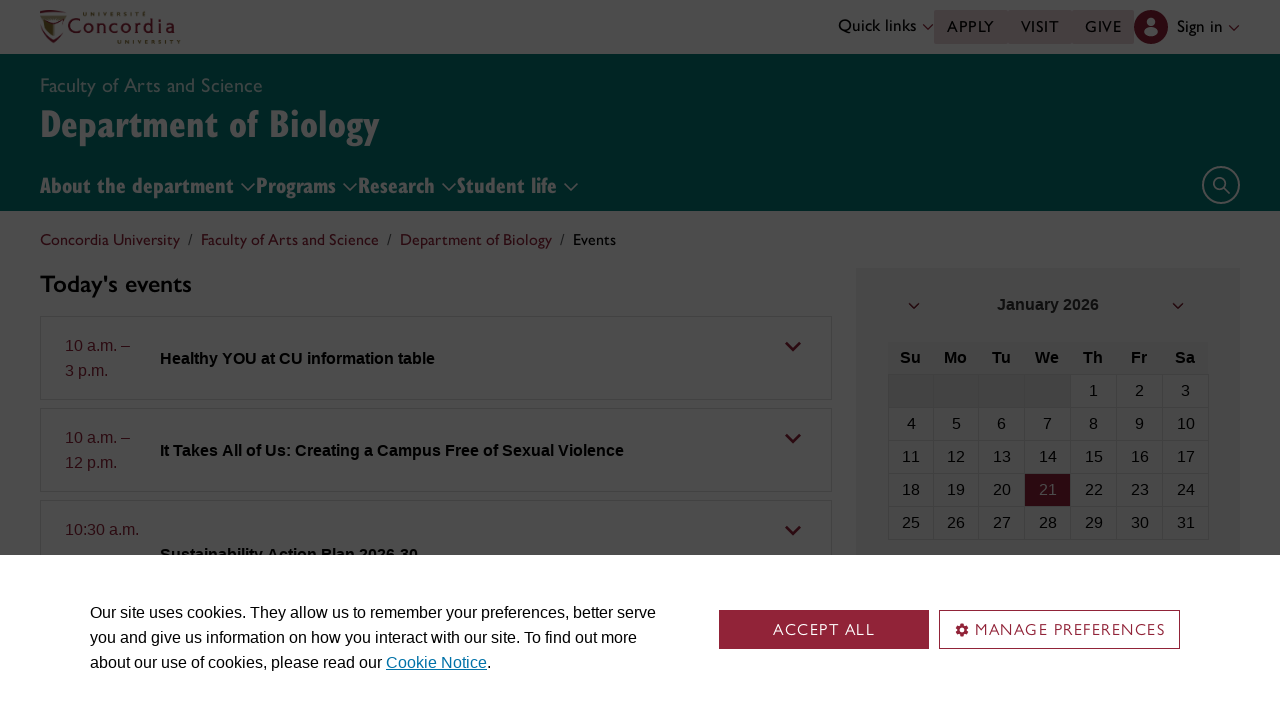

--- FILE ---
content_type: text/html;charset=utf-8
request_url: https://www.concordia.ca/artsci/biology/events.html?campus=all
body_size: 67402
content:

    <!DOCTYPE HTML>
<html lang="en">
    <head>
    <meta charset="utf-8">
    <meta http-equiv="content-type" content="text/html; charset=UTF-8">
    <meta name="viewport" id="viewport" content="width=device-width, initial-scale=1.0">
    <meta name="robots" content="index,follow">
    <meta http-equiv="keywords" content="Biology department events">
    <link rel="shortcut icon" href="/etc/designs/concordia/favicon.ico">
    <link rel="icon" type="image/png" sizes="32x32" href="/etc/designs/concordia/clientlibs/img/favicons/favicon-32x32.png">
    <link rel="icon" type="image/png" sizes="16x16" href="/etc/designs/concordia/clientlibs/img/favicons/favicon-16x16.png">
    <link rel="icon" type="image/png" sizes="192x192" href="/etc/designs/concordia/clientlibs/img/favicons/android-chrome-192x192.png">
    <link rel="apple-touch-icon" sizes="180x180" href="/etc/designs/concordia/clientlibs/img/favicons/apple-touch-icon.png">
    <link rel="manifest" crossorigin="use-credentials" href="/content/concordia/manifest.json">
    <link rel="mask-icon" href="/etc/designs/concordia/clientlibs/img/favicons/safari-pinned-tab.svg" color="#912338">
    <meta name="msapplication-TileColor" content="#912338">
    <meta name="theme-color" content="#912338">
    <title>Events | Department of Biology - Concordia University</title>
    <meta name="internal-url" content="https://www.concordia.ca/content/concordia/en/artsci/biology/events.html?campus=all">
    <meta http-equiv="description" content="Biology department events">
    <meta property="og:title" content="Events | Department of Biology - Concordia University">
    <meta property="og:description" content="Biology department events">
    <meta property="og:type" content="website">
    <meta property="og:image" content="https://www.concordia.ca/etc/designs/concordia/clientlibs/img/news-default.jpg">
    <meta property="og:image:alt" content="">
    <meta name="twitter:card" content="summary_large_image">
    <meta name="twitter:title" content="Events | Department of Biology - Concordia University">
    <meta property="twitter:image:src" content="https://www.concordia.ca/etc/designs/concordia/clientlibs/img/news-default.jpg">
    <meta name="ts:path" content="content/concordia/en/artsci/biology/events">
    <link rel="preload" href="https://use.typekit.net/kmq6huc.css" as="style">
    <link rel="stylesheet" href="https://use.typekit.net/kmq6huc.css">
    <link rel="stylesheet" href="/etc/designs/concordia/clientlibs/vendor/bootstrap.min.24f75f0593b4daf33ef0203b04084356.css" type="text/css">
<link rel="stylesheet" href="/etc/designs/concordia/clientlibs/vendor/jquery-ui.min.7fb2f297bef3e44aaaa0b7ea0fc4cd4f.css" type="text/css">
<link rel="stylesheet" href="/etc/designs/concordia/concordia-master-clientlibs.min.7995ab42258172a486ac4d64e7f88292.css" type="text/css">
<script src="/etc/designs/concordia/clientlibs/vendor/bootstrap.min.fe96f9dd36170e0e5cdf9aeee3a03e99.js"></script>
<script src="/etc/designs/concordia/clientlibs/vendor/jquery.min.88fc740c0c81068c14c7431c45e9f4dc.js"></script>
<script src="/etc/designs/concordia/clientlibs/vendor/jquery-ui.min.f682feedd6ecc56f5db71cfdaa48a41f.js"></script>
<script src="/etc/designs/concordia/clientlibs/vendor/picturefill.min.893eed8d44a0e92621a02d4252223d82.js"></script>
<script src="/etc/designs/concordia/concordia-master-clientlibs.min.e0dc24ffc096edd97d31aa743d944128.js"></script>

        <script src="https://cscript-cdn-use.concordia.ca/loader.js"></script>
        <script>
            let languageCode = document.documentElement.lang;
            languageCode = languageCode.includes("fr") ? "fr" : "";
            var cassieSettings = {
                widgetProfileId: 1,
                languageCode: languageCode,
                licenseKey: "414E0D0E-BBCC-4D69-95C5-FE1D15F8C496",
                region: "use",
                environment: "production"
            };
            window.CassieWidgetLoader = new CassieWidgetLoaderModule(cassieSettings);

            document.addEventListener('CassieSubmitConsent',e=>{
                let cats=window.CassieWidgetLoader?.Widget?.widgetTemplate?.Categories||[],
                    map={},consent={analytics_storage:"denied",ad_storage:"denied",functionality_storage:"denied",security_storage:"denied"},
                    key={"Performance cookies":"analytics_storage","Marketing cookies":"ad_storage","Functional cookies":"functionality_storage","Strictly necessary cookies":"security_storage"},
                    eu="AT,BE,BG,CY,CZ,DE,DK,EE,ES,FI,FR,GR,HR,HU,IE,IT,LT,LU,LV,MT,NL,PL,PT,RO,SE,SI,SK,UK,CH".split(",");
                cats.forEach(cat=>cat.Cookies.forEach(c=>map[c.ChannelID]=key[cat.ChannelTypeParent||cat.ChannelType]));
                e.detail.forEach(p=>p.isOptIn&&map[p.channelId]&&(consent[map[p.channelId]]="granted"));
                fetch("https://ipapi.co/country/").then(r=>r.text()).then(c=>{
                    if (eu.includes(c)) {
                        clarity?.('consentv2',consent);
                        for (let [k,v] of Object.entries(consent)) clarity('set',`consent_`,v);
                    }
                });
            });
        </script>
</head>
    
<body class="events news-events concordia page basicpage ">
        <!-- Google Tag Manager -->
        <noscript><iframe src="//www.googletagmanager.com/ns.html?id=GTM-57BSZT"
        height="0" width="0" style="display:none;visibility:hidden"></iframe></noscript>
        <script>(function(w,d,s,l,i){w[l]=w[l]||[];w[l].push({'gtm.start':
        new Date().getTime(),event:'gtm.js'});var f=d.getElementsByTagName(s)[0],
        j=d.createElement(s),dl=l!='dataLayer'?'&l='+l:'';j.async=true;j.src=
        '//www.googletagmanager.com/gtm.js?id='+i+dl;f.parentNode.insertBefore(j,f);
        })(window,document,'script','dataLayer','GTM-57BSZT');</script>
        <!-- End Google Tag Manager -->
    <div id="boot">
        
    <header class="d-print-none">
        <a id="skip-to-main" class="btn btn-primary ga-skip-to-main-link" href="#content-main">Skip to main content</a>

        <div class="emergency-alert">
            <div class="c-alert">
<script>
    $(document).ready(function () {
        cAlert.init("emergency_alert", "See more", "See less");
    });
</script>
</div>

        </div>

        <div class="header-embed d-none">
            <div class="header-embed script parbase">
    <style>

#boot .c-page-header__title, #boot .c-intro__title, #boot .c-introduction__title {
    font-size: var(--cds-font-size-650);
}

#boot .program-content p, #boot .program-content li, #boot .program-content .xlarge-text, #boot .program-content .large-text {
    font-size: 20px !important;
    line-height: 1.6 !important;
}

#boot .program-content .btn-burgundy-arrow {
    font-size: var(--cds-font-size-125);
    line-height: var(--cds-font-line-height-label);
}

#boot .c-link-list ul.c-link-list--style-default a, 
#boot .c-link-list ol.c-link-list--style-default a {
    text-decoration-color: color-mix(in srgb,currentColor 30%,transparent) !important;
}

#boot .c-link-list ul.c-link-list--style-default a:hover, 
#boot .c-link-list ol.c-link-list--style-default a:hover {
    text-decoration-color: color-mix(in srgb,currentColor 100%,transparent) !important;
}

#boot .c-wysiwyg .rte ol li.xlarge-text::marker {
    font-size: 18px;
}

@media (min-width: 768px) {
#boot .c-wysiwyg .rte ol li.xlarge-text::marker {
    font-size: 20px;
}
}


#boot .faceted-search .filters .filter-category.fr {
    font-size: 16px;
}

#boot .c-faculty-profile__info h1 {
margin: 1rem 0 .2rem -2px;
font: 800 2.5rem 'gill-sans-nova-condensed',sans-serif !important;
letter-spacing: normal;
color: #912338;
}

#boot .c-faculty-profile__info ul li strong {
    font-weight: bold;
}

@media(min-width: 768px) {

#boot .c-faculty-profile__info h1 {
    margin-top: 0;
    font-size: 3.375rem !important;
}
}

#boot .c-faculty-profile__main-content h2 {
margin: 0 0 1.5rem 0;
font: 800 2.25rem 'gill-sans-nova-condensed',sans-serif !important;
letter-spacing: normal;
text-transform: none;
color: #000;
}

#boot .c-faculty-profile__content-block h3 {
margin-bottom: 1rem;
font: 800 1.5rem/1.2 'gill-sans-nova-condensed',sans-serif;
}

#boot .c-faculty-profile__profile-login h5 {
    font-weight: 600 !important;
}

@media(min-width: 768px) {
#boot .c-faculty-profile__profile-login h5 {
    font: normal 18px/24px Arial,sans-serif;
    color: #000;
}
}

#boot .x-panel-body .thumb-wrap {
    display: block !important;
    visibility: visible !important;
}

#boot h1.hero-title {
    letter-spacing: 0 !important;
}

#boot .btn.btn-simple {
    font-weight: var(--cds-font-weight-semi-bold) !important;
}

#boot .btn.btn-simple:hover {
    text-decoration-color: #912238 !important;
}

#boot .navbar-nav .btn {
    text-wrap: unset;
    text-wrap-mode: nowrap;
}

@media (min-width: 768px) {
#boot .important-date .text.col-12.col-md-10 {
    flex: 3 !important;
}

#boot .important-date .date.col-12.col-md-2 {
   flex: 1 !important;
}

}

#boot .btn.btn-simple-back {
    font-weight: var(--cds-font-weight-semi-bold) !important;
    font-size: var(--cds-font-size-125) !important;
    line-height: var(--cds-font-line-height-brand-lead) !important;
    font-family: var(--cds-font-family-brand) !important;
    color: black !important;
}

@media (min-width: 768px) {

#boot .btn.btn-simple-back {
    font-size: var(--cds-font-size-150) !important;
}

}

#boot .c-tfs__result-link {
    text-decoration: underline !important;
    text-underline-offset: 3px !important;
    text-decoration-thickness: 1px !important;
}

#boot .c-faculty-profile-list__list-item--gap {
    border-bottom: 1px solid var(--cds-border-color-primary) !important; 
}

#boot .hero .hero-subtitle, 
#boot .c-hero .hero-subtitle {
    margin: 1.5rem 0 0 0;
    font: 500 24px/32px 'gill-sans-nova',sans-serif;
    letter-spacing: .25px;
}


#boot .c-news-list p.c-card__title.c-card__title--xsmall.c-card__title--black {
    font: 500 22px/28px 'gill-sans-nova', sans-serif !important;
}

#boot .c-news-list .c-news-list__grid a.rss-link {
    display: flex !important;
    flex-direction: row !important;
    font-family: var(--cds-font-family-body) !important;
    font-size: var(--cds-font-size-050) !important;
    font-weight: normal;
    padding-top: .2rem;
}

#boot .c-news-list .c-news-list__grid .ci-rss {
    transform: translateY(3px);
}

@media(max-width: 767px) {
    #boot .c-news-list .c-news-list__grid .more-links a {
        margin: 0;
    }

    #boot .c-news-list .c-news-list__grid .more-links {
        display: flex;
        margin-bottom: .5rem;
        gap: .5rem;
    }
}

#boot .deep-footer-links button {
    font-size: 14px !important;
    font-weight: normal !important;
}

#boot .sr-only {
  position: absolute;
  width: 1px;
  height: 1px;
  padding: 0;
  margin: -1px;
  overflow: hidden;
  clip: rect(0, 0, 0, 0); /* For older browsers */
  white-space: nowrap; /* Prevent text from wrapping and breaking speech */
  border: 0;
}
</style>

<script>
document.addEventListener('DOMContentLoaded',()=>{window.location.href.includes('concordia.ca/faculty/ulf-hlobil.html')&&(document.querySelector('div#ppl-widget-container')?.parentElement?.classList.contains('text-collapsible__content')&&document.querySelector('div#ppl-widget-container').parentElement.classList.remove('text-collapsible__content'))});
</script>
</div>

        </div>

        
        <div class="c-header__sticky-wrapper">
            <div class="c-header__sticky-container">
                


<div class="c-header-top">
    <div class="c-header-top__container c-header-top__container--subsite">
        <div class="container width1200">
            <div class="c-header-top__concordia-logo-container c-header-top__concordia-logo-container--subsite">
                <a class="c-header-top__concordia-logo c-header-top__concordia-logo--subsite ga-c-header-top-concordia-logo" href="https://www.concordia.ca">
                        <img class="d-none d-xl-block" src="/etc/designs/concordia/clientlibs/img/logo-concordia-university.png" alt="Concordia University">
                        <img class="d-block d-xl-none" src="/etc/designs/concordia/clientlibs/img/logo-concordia.svg" alt="Concordia University">
                </a>
            </div>
                <div class="c-header-top__courtesy-nav c-header-top__courtesy-nav--subsite c-header-top__courtesy-nav--hidden">
                        <div class="c-quick-links-desktop dropdown">
                            <button class="btn dropdown-toggle dropdown-toggle--subsite" type="button" data-bs-toggle="dropdown" aria-expanded="false">
                                Quick links
                                <span class="c-header-top__icon-chevron">
                                    <svg class="ci" role="presentation" aria-hidden="true">
                                        <use href="/etc/designs/concordia/clientlibs/img/svg-sprites.svg#ci-chevron-up"></use>
                                    </svg>
                                </span>
                            </button>
                            <div class="dropdown-menu  dropdown-menu-end">
                                <div class="container">
                                    <div class="row row-cols-2">
                                        <ul class="col" role="menu"><li role="presentation"><a class="dropdown-item ga-c-quick-links-desktop-link" href="/students/undergraduate/welcome.html" role="menuitem">Undergraduate Welcome Guide</a></li><li role="presentation"><a class="dropdown-item ga-c-quick-links-desktop-link" href="/gradstudies/students/new.html" role="menuitem">Graduate Welcome Guide</a></li><li role="presentation"><a class="dropdown-item ga-c-quick-links-desktop-link" href="/events/academic-dates.html" role="menuitem">Academic dates</a></li><li role="presentation"><a class="dropdown-item ga-c-quick-links-desktop-link" href="/students.html" role="menuitem">Student Hub</a></li><li role="presentation"><a class="dropdown-item ga-c-quick-links-desktop-link" href="/students/birks.html" role="menuitem">Student Service Centre (Birks)</a></li><li role="presentation"><a class="dropdown-item ga-c-quick-links-desktop-link" href="/students/international.html" role="menuitem">International Students Office (ISO)</a></li><li role="presentation"><a class="dropdown-item ga-c-quick-links-desktop-link" href="/students/services/study-help-tutoring.html" role="menuitem">All academic resources</a></li></ul><ul class="col" role="menu"><li role="presentation"><a class="dropdown-item ga-c-quick-links-desktop-link" href="/it.html" role="menuitem">IT services</a></li><li role="presentation"><a class="dropdown-item ga-c-quick-links-desktop-link" href="https://library.concordia.ca/" role="menuitem">Library</a></li><li role="presentation"><a class="dropdown-item ga-c-quick-links-desktop-link" href="/campus-life/security.html" role="menuitem">Safety & prevention</a></li><li role="presentation"><a class="dropdown-item ga-c-quick-links-desktop-link" href="/students/exchanges/csep.html" role="menuitem">Exchanges & partnerships</a></li><li role="presentation"><a class="dropdown-item ga-c-quick-links-desktop-link" href="/print.html" role="menuitem">Printing</a></li><li role="presentation"><a class="dropdown-item ga-c-quick-links-desktop-link" href="/it/services/concordia-wireless-network.html" role="menuitem">Wi-Fi access</a></li><li role="presentation"><a class="dropdown-item ga-c-quick-links-desktop-link" href="/students/concordia-app.html" role="menuitem">Concordia app</a></li></ul>
                                    </div>
                                </div>
                            </div>
                        </div>
                        <div class="c-header-top__buttons">
                            <a class="btn btn--subsite ga-c-header-top-desktop-link" href="/admissions/apply-now.html">Apply</a>
                            <a class="btn btn--subsite ga-c-header-top-desktop-link" href="/admissions/visit.html">Visit</a>
                            <a class="btn btn--subsite ga-c-header-top-desktop-link" href="/alumni-friends/giving-to-concordia.html">Give</a>
                        </div>

                    
                    <div class="c-hub-menu c-hub-menu--subsite c-hub-menu--en dropdown"></div>
                </div>
        </div>
    </div>
</div>
                    <div class="c-subsite c-subsite--turquoise">
                        
                        <div class="c-subsite__container-row">
                            <div class="container width1200 c-subsite__container ">
                                <div class="c-subsite__container-top-row-mobile">
                                    <div class="c-subsite__container-titles">
                                                <span class="c-subsite__title-parent-subsite"><a class="focus-custom--outline-offset-0" href="/artsci.html">Faculty of Arts and Science</a></span>
                                        <h2 class="c-subsite__title"><a class="focus-custom--outline-offset-0" href="/artsci/biology.html">Department of Biology</a></h2>
                                    </div>
                                    
                                    <button class="c-header-top__hamburger-btn c-header-top__hamburger-btn--subsite c-header-top__hamburger-btn--white navbar-toggler ga-c-header-top-hamburger-btn-mobile" type="button" aria-controls="c-navbar__offcanvas" aria-label="Toggle top navigation">
                                        <span class="c-header-top__hamburger-btn--open">
                                            <svg class="ci" aria-label="open">
                                                <use href="/etc/designs/concordia/clientlibs/img/svg-sprites.svg#ci-hamburger"></use>
                                            </svg>
                                        </span>
                                        <span class="c-header-top__hamburger-btn--close">
                                            <svg class="ci" aria-label="Close">
                                                <use href="/etc/designs/concordia/clientlibs/img/svg-sprites.svg#ci-close-flat"></use>
                                            </svg>
                                        </span>
                                    </button>
                                </div>
                            </div>
                            

<div class="c-navbar ">
    <nav class="navbar navbar-expand-xl navbar--subsite navbar--turquoise" aria-label="Main navigation">
        <div class="container width1200">
            <div id="c-navbar__offcanvas" class="navbar-collapse offcanvas-collapse" tabindex="-1">

                
                
                
                <div class="c-site-search c-site-search--subsite focus-none" tabindex="-1">
                    <div class="container width1200 padding-keep position-relative">
                        <nav>
                            <div class="nav nav-tabs" role="tablist">
                                <button id="c-site-search__tab--concordia" class="nav-link active focus-custom--outline-offset-0" data-bs-toggle="tab" data-bs-target="#c-site-search__pane--concordia" aria-controls="c-site-search__pane--concordia" type="button" role="tab" aria-selected="true">Concordia</button>
                                    <button id="c-site-search__tab--directories" class="nav-link focus-custom--outline-offset-0" data-bs-toggle="tab" data-bs-target="#c-site-search__pane--directories" aria-controls="c-site-search__pane--directories" type="button" role="tab" aria-selected="false">Directories</button>
                            </div>
                        </nav>
                        <div class="tab-content">
                            <div id="c-site-search__pane--concordia" class="tab-pane show active" aria-labelledby="c-site-search__tab--concordia" role="tabpanel" tabindex="-1">
                                <form action="https://www.concordia.ca/search.html" method="get" role="search">
                                    <input id="c-site-search__url-private" type="hidden" value="https://hub.concordia.ca/carrefour/search.html">
                                    <div class="input-group">
                                        <input id="c-site-search__form--input-concordia" class="form-control focus-custom--outline-offset-0" name="q" type="text" placeholder="Search Concordia" aria-label="Search Concordia" aria-describedby="c-site-search__form--submit-concordia">
                                        <button id="c-site-search__form--submit-concordia" class="btn focus-custom--outline-offset-0" type="submit">
                                            <span class="visually-hidden">Search</span>
                                            <svg class="ci" role="presentation" aria-hidden="true">
                                                <use href="/etc/designs/concordia/clientlibs/img/svg-sprites.svg#ci-search"></use>
                                            </svg>
                                        </button>
                                    </div>
                                </form>
                            </div>
                                <div id="c-site-search__pane--directories" class="tab-pane" aria-labelledby="c-site-search__tab--directories" role="tabpanel" tabindex="-1">
                                    <form action="https://www.concordia.ca/directories.html" method="get" role="search">
                                        <input id="c-site-search__first_name" type="hidden" value="">
                                        <input id="c-site-search__last_name" type="hidden" value="">
                                        <div class="input-group">
                                            <input id="c-site-search__form--input-directories" class="form-control focus-custom--outline-offset-0" type="text" placeholder="Search Directories" aria-label="Search Directories" aria-describedby="c-site-search__form--submit-directories">
                                            <button id="c-site-search__form--submit-directories" class="btn focus-custom--outline-offset-0" type="submit">
                                                <span class="visually-hidden">Search</span>
                                                <svg class="ci" role="presentation" aria-hidden="true">
                                                    <use href="/etc/designs/concordia/clientlibs/img/svg-sprites.svg#ci-search"></use>
                                                </svg>
                                            </button>
                                        </div>
                                    </form>
                                </div>
                        </div>
                        <button class="c-site-search__btn-close btn btn-link" type="button">
                            Close
                            <span class="icon-close">
                                <svg class="ci" role="presentation">
                                    <use href="/etc/designs/concordia/clientlibs/img/svg-sprites.svg#ci-close"></use>
                                </svg>
                            </span>
                        </button>
                    </div>
                </div>
                

                
                <div class="c-mega-menu c-mega-menu--subsite ">
                        
<ul class="navbar-nav">
            <li class="position-relative">
                    <button
                        id="c-mega-menu__about"
                        class="btn dropdown-toggle dropdown-toggle--subsite    focus-custom--outline-offset-0 "
                        type="button"
                        data-bs-toggle="dropdown"
                        aria-expanded="false"
                    >
                        About the department
                        <span class="c-mega-menu__icon-chevron c-mega-menu__icon-chevron--subsite ">
                            <svg class="ci" role="presentation" aria-hidden="true">
                                <use href="/etc/designs/concordia/clientlibs/img/svg-sprites.svg#ci-chevron-up"></use>
                            </svg>
                        </span>
                    </button>
                    <div class="dropdown-menu dropdown-menu--subsite ">
                        <div class="c-mega-menu__dropdown-links c-mega-menu__dropdown-links--subsite">
                                <div class="c-mega-menu__dropdown-group">
                                    <div id="c-mega-menu__collapse-programs" class="collapse show">
                                        <ul role="menu">
                                                <li role="presentation">
                                                    <a class="dropdown-item dropdown-item--subsite dropdown-item--overview ga-c-mega-menu-dropdown-link" role="menuitem" href="/artsci/biology/about.html">Department overview</a>
                                                </li>
                                                <li class="" role="presentation">
                                                    <a class="dropdown-item dropdown-item--subsite ga-c-mega-menu-dropdown-link" role="menuitem" tabindex="-1" href="/artsci/biology/about/faculty.html">
                                                        Faculty members
                                                    </a>
                                                </li>
                                                <li class="" role="presentation">
                                                    <a class="dropdown-item dropdown-item--subsite ga-c-mega-menu-dropdown-link" role="menuitem" tabindex="-1" href="/artsci/biology/about/staff.html">
                                                        Technical staff
                                                    </a>
                                                </li>
                                                <li class="" role="presentation">
                                                    <a class="dropdown-item dropdown-item--subsite ga-c-mega-menu-dropdown-link" role="menuitem" tabindex="-1" href="/artsci/biology/about/jobs.html">
                                                        Job opportunities
                                                    </a>
                                                </li>
                                        </ul>
                                    </div>
                                </div>
                        </div>
                    </div>
            </li>
            <li class="position-relative">
                    <button
                        id="c-mega-menu__programs"
                        class="btn dropdown-toggle dropdown-toggle--subsite    focus-custom--outline-offset-0 "
                        type="button"
                        data-bs-toggle="dropdown"
                        aria-expanded="false"
                    >
                        Programs
                        <span class="c-mega-menu__icon-chevron c-mega-menu__icon-chevron--subsite ">
                            <svg class="ci" role="presentation" aria-hidden="true">
                                <use href="/etc/designs/concordia/clientlibs/img/svg-sprites.svg#ci-chevron-up"></use>
                            </svg>
                        </span>
                    </button>
                    <div class="dropdown-menu dropdown-menu--subsite ">
                        <div class="c-mega-menu__dropdown-links c-mega-menu__dropdown-links--subsite">
                                <div class="c-mega-menu__dropdown-group">
                                    <div id="c-mega-menu__collapse-programs" class="collapse show">
                                        <ul role="menu">
                                                <li role="presentation">
                                                    <a class="dropdown-item dropdown-item--subsite dropdown-item--overview ga-c-mega-menu-dropdown-link" role="menuitem" href="/artsci/biology/programs.html">Programs overview</a>
                                                </li>
                                                <li class="" role="presentation">
                                                    <a class="dropdown-item dropdown-item--subsite ga-c-mega-menu-dropdown-link" role="menuitem" tabindex="-1" href="/artsci/biology/programs/undergraduate.html">
                                                        Biology undergraduate programs
                                                    </a>
                                                </li>
                                                <li class="" role="presentation">
                                                    <a class="dropdown-item dropdown-item--subsite ga-c-mega-menu-dropdown-link" role="menuitem" tabindex="-1" href="/artsci/biology/programs/graduate.html">
                                                        Biology graduate programs
                                                    </a>
                                                </li>
                                        </ul>
                                    </div>
                                </div>
                        </div>
                    </div>
            </li>
            <li class="position-relative">
                    <button
                        id="c-mega-menu__research"
                        class="btn dropdown-toggle dropdown-toggle--subsite    focus-custom--outline-offset-0 "
                        type="button"
                        data-bs-toggle="dropdown"
                        aria-expanded="false"
                    >
                        Research
                        <span class="c-mega-menu__icon-chevron c-mega-menu__icon-chevron--subsite ">
                            <svg class="ci" role="presentation" aria-hidden="true">
                                <use href="/etc/designs/concordia/clientlibs/img/svg-sprites.svg#ci-chevron-up"></use>
                            </svg>
                        </span>
                    </button>
                    <div class="dropdown-menu dropdown-menu--subsite ">
                        <div class="c-mega-menu__dropdown-links c-mega-menu__dropdown-links--subsite">
                                <div class="c-mega-menu__dropdown-group">
                                    <div id="c-mega-menu__collapse-programs" class="collapse show">
                                        <ul role="menu">
                                                <li role="presentation">
                                                    <a class="dropdown-item dropdown-item--subsite dropdown-item--overview ga-c-mega-menu-dropdown-link" role="menuitem" href="/artsci/biology/research.html">Research overview</a>
                                                </li>
                                                <li class="" role="presentation">
                                                    <a class="dropdown-item dropdown-item--subsite ga-c-mega-menu-dropdown-link" role="menuitem" tabindex="-1" href="/artsci/biology/research/seminar.html">
                                                        Weekly research seminar
                                                    </a>
                                                </li>
                                                <li class="" role="presentation">
                                                    <a class="dropdown-item dropdown-item--subsite ga-c-mega-menu-dropdown-link" role="menuitem" tabindex="-1" href="/artsci/biology/research/talks.html">
                                                        Weekly student talks
                                                    </a>
                                                </li>
                                                <li class="" role="presentation">
                                                    <a class="dropdown-item dropdown-item--subsite ga-c-mega-menu-dropdown-link" role="menuitem" tabindex="-1" href="/artsci/biology/research/areas.html">
                                                        Research areas
                                                    </a>
                                                </li>
                                                <li class="" role="presentation">
                                                    <a class="dropdown-item dropdown-item--subsite ga-c-mega-menu-dropdown-link" role="menuitem" tabindex="-1" href="/artsci/biology/research/theses.html">
                                                        Recent theses
                                                    </a>
                                                </li>
                                                <li class="" role="presentation">
                                                    <a class="dropdown-item dropdown-item--subsite ga-c-mega-menu-dropdown-link" role="menuitem" tabindex="-1" href="/artsci/biology/research/undergraduate.html">
                                                        Undergraduate research
                                                    </a>
                                                </li>
                                                <li class="" role="presentation">
                                                    <a class="dropdown-item dropdown-item--subsite ga-c-mega-menu-dropdown-link" role="menuitem" tabindex="-1" href="/artsci/biology/research/labs.html">
                                                        Research centres &amp; facilities
                                                    </a>
                                                </li>
                                        </ul>
                                    </div>
                                </div>
                        </div>
                    </div>
            </li>
            <li class="position-relative">
                    <button
                        id="c-mega-menu__students"
                        class="btn dropdown-toggle dropdown-toggle--subsite    focus-custom--outline-offset-0 "
                        type="button"
                        data-bs-toggle="dropdown"
                        aria-expanded="false"
                    >
                        Student life
                        <span class="c-mega-menu__icon-chevron c-mega-menu__icon-chevron--subsite ">
                            <svg class="ci" role="presentation" aria-hidden="true">
                                <use href="/etc/designs/concordia/clientlibs/img/svg-sprites.svg#ci-chevron-up"></use>
                            </svg>
                        </span>
                    </button>
                    <div class="dropdown-menu dropdown-menu--subsite ">
                        <div class="c-mega-menu__dropdown-links c-mega-menu__dropdown-links--subsite">
                                <div class="c-mega-menu__dropdown-group">
                                    <div id="c-mega-menu__collapse-programs" class="collapse show">
                                        <ul role="menu">
                                                <li role="presentation">
                                                    <a class="dropdown-item dropdown-item--subsite dropdown-item--overview ga-c-mega-menu-dropdown-link" role="menuitem" href="/artsci/biology/students.html">Student life overview</a>
                                                </li>
                                                <li class="" role="presentation">
                                                    <a class="dropdown-item dropdown-item--subsite ga-c-mega-menu-dropdown-link" role="menuitem" tabindex="-1" href="/artsci/biology/students/advising-support.html">
                                                        Advising &amp; support
                                                    </a>
                                                </li>
                                        </ul>
                                    </div>
                                </div>
                        </div>
                    </div>
            </li>
</ul>

                </div>
                

                
                    <div class="c-header-top__buttons c-header-top__buttons--mobile">
                        <a class="btn ga-c-header-top-mobile-link" href="/admissions/apply-now.html">Apply</a>
                        <a class="btn ga-c-header-top-mobile-link" href="/admissions/visit.html">Visit</a>
                        <a class="btn ga-c-header-top-mobile-link" href="/campaign.html">Give</a>
                    </div>
                

                
                
                <div class="c-header-top__useful-links-mobile ">
                    <strong>Useful links</strong>
                    <div class="row">
                        <div class="col">
                            <ul role="menu">
                                <li role="presentation">
                                    <a class="ga-c-mega-menu-useful-links-mobile-link" href="/maps.html" role="menuitem">Maps</a>
                                </li>
                                <li role="presentation">
                                    <a class="ga-c-mega-menu-useful-links-mobile-link" href="/campus-life/security.html" role="menuitem">Safety & prevention</a>
                                </li>
                                <li role="presentation">
                                    <a class="ga-c-mega-menu-useful-links-mobile-link" href="/it/services/concordia-wireless-network.html" role="menuitem">Wi-Fi access</a>
                                </li>
                                <li role="presentation">
                                    <a class="ga-c-mega-menu-useful-links-mobile-link" href="/print.html" role="menuitem">Printing</a>
                                </li>
                            </ul>
                        </div>
                        <div class="col">
                            <ul role="menu">
                                <li role="presentation">
                                    <a class="ga-c-mega-menu-useful-links-mobile-link" href="/it.html" role="menuitem">IT support</a>
                                </li>
                                <li role="presentation">
                                    <a class="ga-c-mega-menu-useful-links-mobile-link" href="https://library.concordia.ca/" role="menuitem">Library</a>
                                </li>
                                <li role="presentation">
                                    <a class="ga-c-mega-menu-useful-links-mobile-link" href="/contact.html" role="menuitem">Contact us</a>
                                </li>
                                <li role="presentation">
                                    <a class="ga-c-mega-menu-useful-links-mobile-link" href="/students/concordia-app.html" role="menuitem">Concordia app</a>
                                </li>
                            </ul>
                        </div>
                    </div>
                </div>
                

                
                

                
                    <div class="c-quick-links-mobile dropdown">
                        <button class="dropdown-toggle focus-custom-outline--offset-0" type="button" data-bs-toggle="dropdown" data-bs-auto-close="false" aria-expanded="false">
                            Quick links
                            <span class="c-quick-links-mobile__icon-chevron">
                                <svg class="ci" role="presentation" aria-hidden="true">
                                    <use href="/etc/designs/concordia/clientlibs/img/svg-sprites.svg#ci-chevron-up"></use>
                                </svg>
                            </span>
                        </button>
                        <div class="dropdown-menu">
                            <ul role="menu"><li role="presentation"><a class="dropdown-item ga-c-quick-links-mobile-link" href="/students/undergraduate/welcome.html" role="menuitem">Undergraduate Welcome Guide</a></li><li role="presentation"><a class="dropdown-item ga-c-quick-links-mobile-link" href="/gradstudies/students/new.html" role="menuitem">Graduate Welcome Guide</a></li><li role="presentation"><a class="dropdown-item ga-c-quick-links-mobile-link" href="/events/academic-dates.html" role="menuitem">Academic dates</a></li><li role="presentation"><a class="dropdown-item ga-c-quick-links-mobile-link" href="/students/birks.html" role="menuitem">Student Service Centre (Birks)</a></li><li role="presentation"><a class="dropdown-item ga-c-quick-links-mobile-link" href="/students/international.html" role="menuitem">International Students Office (ISO)</a></li><li role="presentation"><a class="dropdown-item ga-c-quick-links-mobile-link" href="/students/exchanges/csep.html" role="menuitem">Exchanges & partnerships</a></li><li role="presentation"><a class="dropdown-item ga-c-quick-links-mobile-link" href="/students/services/study-help-tutoring.html" role="menuitem">All academic resources</a></li></ul>
                        </div>
                    </div>
                
            </div>

            <div class="c-navbar__features c-navbar__features--subsite">

                <button class="c-navbar__btn-search c-navbar__btn-search--subsite c-navbar__btn-search--turquoise" type="button">
                    <span class="visually-hidden">Open search form</span>
                    <span class="icon-search">
                        <svg class="ci" role="presentation" aria-hidden="true">
                            <use href="/etc/designs/concordia/clientlibs/img/svg-sprites.svg#ci-search"></use>
                        </svg>
                    </span>
                </button>
            </div>
        </div>
    </nav>
</div>

                        </div>
                    </div>
            </div>
        </div>
                <div class="container-fluid width1200">
                    <div class="row">
                        <div class="c-breadcrumb">
        <nav aria-label="breadcrumb">
            <ol class="breadcrumb">
                            <li class="breadcrumb-item">
                                <a href="/">Concordia University</a>
                            </li>
                            <li class="breadcrumb-item">
                                <a href="/artsci.html">Faculty of Arts and Science</a>
                            </li>
                            <li class="breadcrumb-item">
                                <a href="/artsci/biology.html">Department of Biology</a>
                            </li>
                            <li class="breadcrumb-item active" aria-current="page">
                                Events
                            </li>
            </ol>
        </nav>
</div>

                    </div>
                </div>
    </header>
        
<main id="content-main" class="page-event">
    <div class="container width1200">
        <div class="row">
            <div class="col-12 col-md-8">
                <div class="content-main parsys">
</div>

                <div class="todays-events list-events list parbase">
    <h4>Today's events</h4>
<div class="c-accordion">

<div class="accordion">
    <div class="accordion-item">
        <h3 class="accordion-header">
            <button
                class="accordion-button collapsed"
                type="button"
                data-bs-toggle="collapse"
                data-bs-target="#content_shared_en_events_offices_provost_health_2026_01_21_healthy_you_at_cu"
                aria-expanded="false"
                aria-controls="content_shared_en_events_offices_provost_health_2026_01_21_healthy_you_at_cu"
            >
                <div class="label">10&nbsp;a.m. &ndash; 3&nbsp;p.m.</div>
                <div class="title">
                    <span>Healthy YOU at CU information table</span>
                </div>
            </button>
        </h3>

        <div
            id="content_shared_en_events_offices_provost_health_2026_01_21_healthy_you_at_cu"
            class="accordion-collapse collapse"
            aria-labelledby="content_shared_en_events_offices_provost_health_2026_01_21_healthy_you_at_cu"
        >
            <div class="accordion-body">
                    <div class="group">
                        <div class="rte">
                            
                            <p>Learn about healthy eating, sleep, quitting smoking, stress management, mental health and more.</p>
                        </div>
                    </div>
                    <div class="group">
                        <div class="label">When</div>
                        <div class="rte">
                            January 21, 2026, 10 a.m. &ndash; 3 p.m.
                        </div>
                    </div>
                <div class="group">
                    <div class="label">Where</div>
                    <div class="rte">
                            SGW campus <a href="/maps/sgw-campus.html?building=LB">LB - J.W. McConnell Building</a>  (1400 De Maisonneuve Blvd. W.)
                    </div>
                </div>
                <div class="group">
                    <div class="label"></div>
                    <div class="rte">
                        <a title="Healthy YOU at CU information table" href="/cuevents/offices/provost/health/2026/01/21/healthy-you-at-cu.html">More info</a>
                    </div>
                </div>
            </div>

            <div class="filterMetadata d-none">
                <span class="campus">
                    SGW
                </span>
                <span class="filterCategories">
                        concordia-events-categories:health/healthy_living, concordia-events-categories:health/healthy_living/general, concordia-events-categories:health
                </span>
                <span class="filterAudiences">
                            event-audiences:all
                            event-audiences:concordia-community/students
                </span>
            </div>
        </div>
    </div>
</div>

<div class="accordion">
    <div class="accordion-item">
        <h3 class="accordion-header">
            <button
                class="accordion-button collapsed"
                type="button"
                data-bs-toggle="collapse"
                data-bs-target="#content_shared_en_events_offices_provost_equity_2026_01_21_creating_a_campus_free_of_sexual_violence_"
                aria-expanded="false"
                aria-controls="content_shared_en_events_offices_provost_equity_2026_01_21_creating_a_campus_free_of_sexual_violence_"
            >
                <div class="label">10&nbsp;a.m. &ndash; 12&nbsp;p.m.</div>
                <div class="title">
                    <span>It Takes All of Us: Creating a Campus Free of Sexual Violence</span>
                </div>
            </button>
        </h3>

        <div
            id="content_shared_en_events_offices_provost_equity_2026_01_21_creating_a_campus_free_of_sexual_violence_"
            class="accordion-collapse collapse"
            aria-labelledby="content_shared_en_events_offices_provost_equity_2026_01_21_creating_a_campus_free_of_sexual_violence_"
        >
            <div class="accordion-body">
                    <div class="group">
                        <div class="rte">
                            
                            <p>This workshop is preventive in nature and explores the basics of sexual violence. A definition and examples of sexual violence is offered along with discussion about power dynamics and cultural aspects as root causes. Participants will explore concepts of consent, bystander intervention, and supporting survivors providing participants with relevant information and tools for action. Throughout the module, participants will engage in discussion about these concepts along with compelling scenarios to aid in understanding the nuances of sexual violence and consent. Finally, information on our policies and processes as well as internal and community resources is offered. 

This workshop is open to all newly admitted students and fulfills the mandatory training requirements for sexual violence awareness and prevention. The deadline to complete training is February 16th, 2026. </p>
                        </div>
                    </div>
                    <div class="group">
                        <div class="label">When</div>
                        <div class="rte">
                            January 21, 2026, 10 a.m. &ndash; 12 p.m.
                        </div>
                    </div>
                <div class="group">
                    <div class="label">Where</div>
                    <div class="rte">
                            SGW campus <a href="/maps/sgw-campus.html?building=H">H - Henry F. Hall Building</a> H-655.03 (1455 De Maisonneuve Blvd. W.)
                    </div>
                </div>
                <div class="group">
                    <div class="label"></div>
                    <div class="rte">
                        <a title="It Takes All of Us: Creating a Campus Free of Sexual Violence" href="/cuevents/offices/provost/equity/2026/01/21/creating-a-campus-free-of-sexual-violence-.html">More info</a>
                    </div>
                </div>
            </div>

            <div class="filterMetadata d-none">
                <span class="campus">
                    SGW
                </span>
                <span class="filterCategories">
                        concordia-events-categories:workshops-seminars
                </span>
                <span class="filterAudiences">
                            event-audiences:concordia-community/students
                </span>
            </div>
        </div>
    </div>
</div>

<div class="accordion">
    <div class="accordion-item">
        <h3 class="accordion-header">
            <button
                class="accordion-button collapsed"
                type="button"
                data-bs-toggle="collapse"
                data-bs-target="#content_shared_en_events_offices_provost_fourth_space_2026_01_21_sustainability_action_plan"
                aria-expanded="false"
                aria-controls="content_shared_en_events_offices_provost_fourth_space_2026_01_21_sustainability_action_plan"
            >
                <div class="label">10:30&nbsp;a.m. &ndash; 12:30&nbsp;p.m.</div>
                <div class="title">
                    <span>Sustainability Action Plan 2026-30</span>
                </div>
            </button>
        </h3>

        <div
            id="content_shared_en_events_offices_provost_fourth_space_2026_01_21_sustainability_action_plan"
            class="accordion-collapse collapse"
            aria-labelledby="content_shared_en_events_offices_provost_fourth_space_2026_01_21_sustainability_action_plan"
        >
            <div class="accordion-body">
                    <div class="group">
                        <div class="label">When</div>
                        <div class="rte">
                            January 21, 2026, 10:30 a.m. &ndash; 12:30 p.m.
                        </div>
                    </div>
                <div class="group">
                    <div class="label">Where</div>
                    <div class="rte">
                            SGW campus <a href="/maps/sgw-campus.html?building=LB">LB - J.W. McConnell Building</a>  (1400 De Maisonneuve Blvd. W.)
                    </div>
                </div>
                <div class="group">
                    <div class="label"></div>
                    <div class="rte">
                        <a title="Sustainability Action Plan 2026-30" href="/cuevents/offices/provost/fourth-space/2026/01/21/sustainability-action-plan.html">More info</a>
                    </div>
                </div>
            </div>

            <div class="filterMetadata d-none">
                <span class="campus">
                    SGW
                </span>
                <span class="filterCategories">
                        concordia-events-categories:workshops-seminars, topics:general_interest/sustainability, topics:people_places_entities/4th_space
                </span>
                <span class="filterAudiences">
                            event-audiences:all
                            event-audiences:concordia-community/students
                </span>
            </div>
        </div>
    </div>
</div>

<div class="accordion">
    <div class="accordion-item">
        <h3 class="accordion-header">
            <button
                class="accordion-button collapsed"
                type="button"
                data-bs-toggle="collapse"
                data-bs-target="#content_shared_en_events_offices_provost_library_2026_01_21_Therapy_dogs_at_the_Vanier_Library"
                aria-expanded="false"
                aria-controls="content_shared_en_events_offices_provost_library_2026_01_21_Therapy_dogs_at_the_Vanier_Library"
            >
                <div class="label">11:30&nbsp;a.m. &ndash; 1:30&nbsp;p.m.</div>
                <div class="title">
                    <span>Therapy dogs at the Vanier Library</span>
                </div>
            </button>
        </h3>

        <div
            id="content_shared_en_events_offices_provost_library_2026_01_21_Therapy_dogs_at_the_Vanier_Library"
            class="accordion-collapse collapse"
            aria-labelledby="content_shared_en_events_offices_provost_library_2026_01_21_Therapy_dogs_at_the_Vanier_Library"
        >
            <div class="accordion-body">
                    <div class="group">
                        <div class="rte">
                            
                            <p>Therapy dogs will be at the Vanier Library on Thursday, November 13, 11:30 a.m. &ndash; 1:30 p.m. The event is in partnership with Concordia Health &amp; Wellness Zen Dens. The visits will take place outside of VL-101 (behind the Course Reserves room). Petting and interacting with the dogs may help students relax and de-stress. The dogs are from the Imagine Therapy Dogs organization. To learn more, visit: www.imaginetherapydogs.org</p>
                        </div>
                    </div>
                    <div class="group">
                        <div class="label">When</div>
                        <div class="rte">
                            January 21, 2026, 11:30 a.m. &ndash; 1:30 p.m.
                        </div>
                    </div>
                <div class="group">
                    <div class="label">Where</div>
                    <div class="rte">
                             <a href="/maps/loyola-campus.html?building=VL">VL - Vanier Library Building</a> VL 101 (7141, rue Sherbrooke O.)
                    </div>
                </div>
                <div class="group">
                    <div class="label"></div>
                    <div class="rte">
                        <a title="Therapy dogs at the Vanier Library" href="/cuevents/offices/provost/library/2026/01/21/Therapy-dogs-at-the-Vanier-Library.html">More info</a>
                    </div>
                </div>
            </div>

            <div class="filterMetadata d-none">
                <span class="campus">
                    LOY
                </span>
                <span class="filterCategories">
                        concordia-events-categories:health/mental_health/stress_management, concordia-events-categories:health/mental_health/general, concordia-events-categories:health/mental_health/self_care, concordia-events-categories:health/healthy_living/active_living, topics:people_places_entities/zen_den
                </span>
                <span class="filterAudiences">
                </span>
            </div>
        </div>
    </div>
</div>

<div class="accordion">
    <div class="accordion-item">
        <h3 class="accordion-header">
            <button
                class="accordion-button collapsed"
                type="button"
                data-bs-toggle="collapse"
                data-bs-target="#content_shared_en_events_offices_provost_ssc_2026_01_21_student_service_station"
                aria-expanded="false"
                aria-controls="content_shared_en_events_offices_provost_ssc_2026_01_21_student_service_station"
            >
                <div class="label">11:30&nbsp;a.m. &ndash; 12:30&nbsp;p.m.</div>
                <div class="title">
                    <span>Student Service Station: Weekly live Q&A with academic advising and services staff</span>
                </div>
            </button>
        </h3>

        <div
            id="content_shared_en_events_offices_provost_ssc_2026_01_21_student_service_station"
            class="accordion-collapse collapse"
            aria-labelledby="content_shared_en_events_offices_provost_ssc_2026_01_21_student_service_station"
        >
            <div class="accordion-body">
                    <div class="group">
                        <div class="rte">
                            
                            <p>Pop into our online Student Service Station via Zoom every Wednesday from 11:30-12:30: a one-stop shop to ask questions!</p>
                        </div>
                    </div>
                    <div class="group">
                        <div class="label">When</div>
                        <div class="rte">
                            January 21, 2026, 11:30 a.m. &ndash; 12:30 p.m.
                        </div>
                    </div>
                <div class="group">
                    <div class="label">Where</div>
                    <div class="rte">
                            Online
                    </div>
                </div>
                <div class="group">
                    <div class="label"></div>
                    <div class="rte">
                        <a title="Student Service Station: Weekly live Q&amp;A with academic advising and services staff" href="/cuevents/offices/provost/ssc/2026/01/21/student-service-station.html">More info</a>
                    </div>
                </div>
            </div>

            <div class="filterMetadata d-none">
                <span class="campus">
                    ONLINE
                </span>
                <span class="filterCategories">
                        topics:general_interest/student_services, concordia-events-categories:information-orientation
                </span>
                <span class="filterAudiences">
                            event-audiences:concordia-community/students
                </span>
            </div>
        </div>
    </div>
</div>

<div class="accordion">
    <div class="accordion-item">
        <h3 class="accordion-header">
            <button
                class="accordion-button collapsed"
                type="button"
                data-bs-toggle="collapse"
                data-bs-target="#content_shared_en_events_offices_provost_health_2026_01_21_therapy_dogs"
                aria-expanded="false"
                aria-controls="content_shared_en_events_offices_provost_health_2026_01_21_therapy_dogs"
            >
                <div class="label">11:30&nbsp;a.m. &ndash; 1:30&nbsp;p.m.</div>
                <div class="title">
                    <span>Therapy dogs</span>
                </div>
            </button>
        </h3>

        <div
            id="content_shared_en_events_offices_provost_health_2026_01_21_therapy_dogs"
            class="accordion-collapse collapse"
            aria-labelledby="content_shared_en_events_offices_provost_health_2026_01_21_therapy_dogs"
        >
            <div class="accordion-body">
                    <div class="group">
                        <div class="rte">
                            
                            <p>Join CU Wellness as we welcome Imagine Therapy Dogs on campus.</p>
                        </div>
                    </div>
                    <div class="group">
                        <div class="label">When</div>
                        <div class="rte">
                            January 21, 2026, 11:30 a.m. &ndash; 1:30 p.m.
                        </div>
                    </div>
                <div class="group">
                    <div class="label">Where</div>
                    <div class="rte">
                            Loyola campus <a href="/maps/loyola-campus.html?building=VL">VL - Vanier Library Building</a>  (7141, rue Sherbrooke O.)
                    </div>
                </div>
                    <div class="group">
                        <div class="label">Speaker(s)</div>
                        <div class="rte">
                            Imagine Therapy Dogs 
                        </div>
                    </div>
                <div class="group">
                    <div class="label"></div>
                    <div class="rte">
                        <a title="Therapy dogs" href="/cuevents/offices/provost/health/2026/01/21/therapy-dogs.html">More info</a>
                    </div>
                </div>
            </div>

            <div class="filterMetadata d-none">
                <span class="campus">
                    LOY
                </span>
                <span class="filterCategories">
                        topics:people_places_entities/zen_den, concordia-events-categories:health/mental_health
                </span>
                <span class="filterAudiences">
                            event-audiences:all
                            event-audiences:concordia-community/students
                </span>
            </div>
        </div>
    </div>
</div>

<div class="accordion">
    <div class="accordion-item">
        <h3 class="accordion-header">
            <button
                class="accordion-button collapsed"
                type="button"
                data-bs-toggle="collapse"
                data-bs-target="#content_shared_en_events_jmsb_2026_01_21_john_molson_graduate_admissions_tips_and_tricks_info_session"
                aria-expanded="false"
                aria-controls="content_shared_en_events_jmsb_2026_01_21_john_molson_graduate_admissions_tips_and_tricks_info_session"
            >
                <div class="label">12&nbsp;p.m. &ndash; 1&nbsp;p.m.</div>
                <div class="title">
                    <span>John Molson Graduate Admissions Tips & Tricks Information Session</span>
                </div>
            </button>
        </h3>

        <div
            id="content_shared_en_events_jmsb_2026_01_21_john_molson_graduate_admissions_tips_and_tricks_info_session"
            class="accordion-collapse collapse"
            aria-labelledby="content_shared_en_events_jmsb_2026_01_21_john_molson_graduate_admissions_tips_and_tricks_info_session"
        >
            <div class="accordion-body">
                    <div class="group">
                        <div class="rte">
                            
                            <p>Learn how to submit a strong graduate application.</p>
                        </div>
                    </div>
                    <div class="group">
                        <div class="label">When</div>
                        <div class="rte">
                            January 21, 2026, 12 p.m. &ndash; 1 p.m.
                        </div>
                    </div>
                <div class="group">
                    <div class="label">Where</div>
                    <div class="rte">
                            Online
                    </div>
                </div>
                    <div class="group">
                        <div class="label">Speaker(s)</div>
                        <div class="rte">
                            Christopher Wise, Officer - Graduate Student Recruitment and Marketing
                        </div>
                    </div>
                <div class="group">
                    <div class="label"></div>
                    <div class="rte">
                        <a title="John Molson Graduate Admissions Tips &amp; Tricks Information Session" href="/cuevents/jmsb/2026/01/21/john-molson-graduate-admissions-tips-and-tricks-info-session.html">More info</a>
                    </div>
                </div>
            </div>

            <div class="filterMetadata d-none">
                <span class="campus">
                    ONLINE
                </span>
                <span class="filterCategories">
                        topics:skill_domains/gpcb-0, topics:academic_disciplines/business, topics:skill_domains/gpld-0, concordia-events-categories:information-orientation, topics:general_interest/admissions
                </span>
                <span class="filterAudiences">
                            event-audiences:future-students/graduate
                            event-audiences:all
                            event-audiences:future-students
                            event-audiences:concordia-community/students/undergraduate
                            event-audiences:concordia-community/students/graduate
                </span>
            </div>
        </div>
    </div>
</div>

<div class="accordion">
    <div class="accordion-item">
        <h3 class="accordion-header">
            <button
                class="accordion-button collapsed"
                type="button"
                data-bs-toggle="collapse"
                data-bs-target="#content_shared_en_events_offices_provost_ssc_2026_01_21_demystifying_engineering_consulting_with_AFG"
                aria-expanded="false"
                aria-controls="content_shared_en_events_offices_provost_ssc_2026_01_21_demystifying_engineering_consulting_with_AFG"
            >
                <div class="label">12&nbsp;p.m. &ndash; 1:30&nbsp;p.m.</div>
                <div class="title">
                    <span>Learn about careers in engineering consulting: a career above your expectations!</span>
                </div>
            </button>
        </h3>

        <div
            id="content_shared_en_events_offices_provost_ssc_2026_01_21_demystifying_engineering_consulting_with_AFG"
            class="accordion-collapse collapse"
            aria-labelledby="content_shared_en_events_offices_provost_ssc_2026_01_21_demystifying_engineering_consulting_with_AFG"
        >
            <div class="accordion-body">
                    <div class="group">
                        <div class="rte">
                            
                            <p>Learn about the many career opportunities in the engineering consulting sector!</p>
                        </div>
                    </div>
                    <div class="group">
                        <div class="label">When</div>
                        <div class="rte">
                            January 21, 2026, 12 p.m. &ndash; 1:30 p.m.
                        </div>
                    </div>
                <div class="group">
                    <div class="label">Where</div>
                    <div class="rte">
                            SGW campus <a href="/maps/sgw-campus.html?building=H">H - Pavillon Henry‐F.‐Hall</a> H-769/H-771 (1455 De Maisonneuve Blvd. W.)
                    </div>
                </div>
                <div class="group">
                    <div class="label"></div>
                    <div class="rte">
                        <a title="Learn about careers in engineering consulting: a career above your expectations!" href="/cuevents/offices/provost/ssc/2026/01/21/demystifying-engineering-consulting-with-AFG.html">More info</a>
                    </div>
                </div>
            </div>

            <div class="filterMetadata d-none">
                <span class="campus">
                    SGW
                </span>
                <span class="filterCategories">
                        concordia-events-categories:coop-careers-fairs, topics:general_interest/student_services, concordia-events-categories:workshops-seminars
                </span>
                <span class="filterAudiences">
                            event-audiences:concordia-community/students
                </span>
            </div>
        </div>
    </div>
</div>

<div class="accordion">
    <div class="accordion-item">
        <h3 class="accordion-header">
            <button
                class="accordion-button collapsed"
                type="button"
                data-bs-toggle="collapse"
                data-bs-target="#content_shared_en_events_offices_vprgs_gradproskills_2026_01_3mt_info_session"
                aria-expanded="false"
                aria-controls="content_shared_en_events_offices_vprgs_gradproskills_2026_01_3mt_info_session"
            >
                <div class="label">12&nbsp;p.m. &ndash; 1&nbsp;p.m.</div>
                <div class="title">
                    <span>Info Session: 3-Minute Thesis & Ma Thèse en 180 secondes competition</span>
                </div>
            </button>
        </h3>

        <div
            id="content_shared_en_events_offices_vprgs_gradproskills_2026_01_3mt_info_session"
            class="accordion-collapse collapse"
            aria-labelledby="content_shared_en_events_offices_vprgs_gradproskills_2026_01_3mt_info_session"
        >
            <div class="accordion-body">
                    <div class="group">
                        <div class="rte">
                            
                            <p>Curious about communicating your research compellingly and clearly? Join this event to learn more about the Concordia Three Minute Thesis and Ma Th&egrave;se en 180 secondes (3MT &amp; MT180) competitions.  </p>
                        </div>
                    </div>
                    <div class="group">
                        <div class="label">When</div>
                        <div class="rte">
                            January 21, 2026, 12 p.m. &ndash; 1 p.m.
                        </div>
                    </div>
                <div class="group">
                    <div class="label">Where</div>
                    <div class="rte">
                            Online
                    </div>
                </div>
                    <div class="group">
                        <div class="label">Speaker(s)</div>
                        <div class="rte">
                            Racha Cheikh-Ibrahim
                        </div>
                    </div>
                <div class="group">
                    <div class="label"></div>
                    <div class="rte">
                        <a title="Info Session: 3-Minute Thesis &amp; Ma Thèse en 180 secondes competition" href="/cuevents/offices/vprgs/gradproskills/2026/01/3mt-info-session.html">More info</a>
                    </div>
                </div>
            </div>

            <div class="filterMetadata d-none">
                <span class="campus">
                    ONLINE
                </span>
                <span class="filterCategories">
                        topics:skill_domains/thesis_preparation, concordia-events-categories:workshops-seminars, topics:skill_domains/research_communication, topics:skill_domains/gpsc-0, topics:skill_domains/conducting_research
                </span>
                <span class="filterAudiences">
                            event-audiences:concordia-community/students/graduate
                            event-audiences:concordia-community/students
                </span>
            </div>
        </div>
    </div>
</div>

<div class="accordion">
    <div class="accordion-item">
        <h3 class="accordion-header">
            <button
                class="accordion-button collapsed"
                type="button"
                data-bs-toggle="collapse"
                data-bs-target="#content_shared_en_events_offices_provost_ctl_2026_01_21_alternative_assessment_pedagogy"
                aria-expanded="false"
                aria-controls="content_shared_en_events_offices_provost_ctl_2026_01_21_alternative_assessment_pedagogy"
            >
                <div class="label">3&nbsp;p.m. &ndash; 4:30&nbsp;p.m.</div>
                <div class="title">
                    <span>Faculty interest group: Alternative assessment and pedagogy</span>
                </div>
            </button>
        </h3>

        <div
            id="content_shared_en_events_offices_provost_ctl_2026_01_21_alternative_assessment_pedagogy"
            class="accordion-collapse collapse"
            aria-labelledby="content_shared_en_events_offices_provost_ctl_2026_01_21_alternative_assessment_pedagogy"
        >
            <div class="accordion-body">
                    <div class="group">
                        <div class="rte">
                            
                            <p>Join us in this hyflex/bimodal series where we move beyond traditional grading systems to embrace alternative assessment modalities that promote student agency and collaborative learning. </p>
                        </div>
                    </div>
                    <div class="group">
                        <div class="label">When</div>
                        <div class="rte">
                            January 21, 2026, 3 p.m. &ndash; 4:30 p.m.
                        </div>
                    </div>
                <div class="group">
                    <div class="label">Where</div>
                    <div class="rte">
                            Online
                    </div>
                </div>
                    <div class="group">
                        <div class="label">Speaker(s)</div>
                        <div class="rte">
                            Fanny Mace,  Études Françaises & Cédric Jamet, Applied Human Sciences
                        </div>
                    </div>
                <div class="group">
                    <div class="label"></div>
                    <div class="rte">
                        <a title="Faculty interest group: Alternative assessment and pedagogy" href="/cuevents/offices/provost/ctl/2026/01/21/alternative-assessment-pedagogy.html">More info</a>
                    </div>
                </div>
            </div>

            <div class="filterMetadata d-none">
                <span class="campus">
                    ONLINE
                </span>
                <span class="filterCategories">
                        topics:skill_domains/gptk-0, concordia-events-categories:workshops-seminars, concordia-events-categories:social-events/meetings
                </span>
                <span class="filterAudiences">
                            event-audiences:concordia-community/faculty
                </span>
            </div>
        </div>
    </div>
</div>

<div class="accordion">
    <div class="accordion-item">
        <h3 class="accordion-header">
            <button
                class="accordion-button collapsed"
                type="button"
                data-bs-toggle="collapse"
                data-bs-target="#content_shared_en_events_artsci_irms_2026_01_21_series_documentaires_irms_documentary_series"
                aria-expanded="false"
                aria-controls="content_shared_en_events_artsci_irms_2026_01_21_series_documentaires_irms_documentary_series"
            >
                <div class="label">4:30&nbsp;p.m.</div>
                <div class="title">
                    <span>Série de documentaires IRMS | IRMS Documentary Series</span>
                </div>
            </button>
        </h3>

        <div
            id="content_shared_en_events_artsci_irms_2026_01_21_series_documentaires_irms_documentary_series"
            class="accordion-collapse collapse"
            aria-labelledby="content_shared_en_events_artsci_irms_2026_01_21_series_documentaires_irms_documentary_series"
        >
            <div class="accordion-body">
                    <div class="group">
                        <div class="rte">
                            
                            <p>Une s&eacute;rie de projections documentaires suivies de discussions, explorant l&rsquo;immigration, le travail et l&rsquo;identit&eacute; &agrave; travers des r&eacute;cits humains et engag&eacute;s. | A series of documentary screenings and discussions exploring immigration, work, and identity through powerful human stories.</p>
                        </div>
                    </div>
                    <div class="group">
                        <div class="label">When</div>
                        <div class="rte">
                            January 21, 2026 &ndash; February 4, 2026, 4:30 p.m. &ndash; 6:30 p.m.
                        </div>
                    </div>
                <div class="group">
                    <div class="label">Where</div>
                    <div class="rte">
                            SGW campus <a href="/maps/sgw-campus.html?building=FB">FB - Faubourg Building</a> 620.21 (1250 Guy St. (main entrance) | 1600 Ste-Catherine St. W.)
                    </div>
                </div>
                <div class="group">
                    <div class="label"></div>
                    <div class="rte">
                        <a title="Série de documentaires IRMS | IRMS Documentary Series" href="/cuevents/artsci/irms/2026/01/21/series-documentaires-irms-documentary-series.html">More info</a>
                    </div>
                </div>
            </div>

            <div class="filterMetadata d-none">
                <span class="campus">
                    SGW
                </span>
                <span class="filterCategories">
                        concordia-events-categories:arts-culture/films, concordia-events-categories:arts-culture
                </span>
                <span class="filterAudiences">
                            event-audiences:all
                </span>
            </div>
        </div>
    </div>
</div>

<div class="accordion">
    <div class="accordion-item">
        <h3 class="accordion-header">
            <button
                class="accordion-button collapsed"
                type="button"
                data-bs-toggle="collapse"
                data-bs-target="#content_shared_en_events_artsci_irms_2026_01_21_visionnage_de_devenir_keb"
                aria-expanded="false"
                aria-controls="content_shared_en_events_artsci_irms_2026_01_21_visionnage_de_devenir_keb"
            >
                <div class="label">4:30&nbsp;p.m. &ndash; 6&nbsp;p.m.</div>
                <div class="title">
                    <span>Série de documentaires : Visionnage de Devenir Keb</span>
                </div>
            </button>
        </h3>

        <div
            id="content_shared_en_events_artsci_irms_2026_01_21_visionnage_de_devenir_keb"
            class="accordion-collapse collapse"
            aria-labelledby="content_shared_en_events_artsci_irms_2026_01_21_visionnage_de_devenir_keb"
        >
            <div class="accordion-body">
                    <div class="group">
                        <div class="rte">
                            
                            <p>Joignez-vous &agrave; nous pour la projection de Devenir Keb, un documentaire percutant sur l&rsquo;immigration au Qu&eacute;bec, suivie d&rsquo;une p&eacute;riode de questions avec les cr&eacute;ateurs et invit&eacute;s.</p>
                        </div>
                    </div>
                    <div class="group">
                        <div class="label">When</div>
                        <div class="rte">
                            January 21, 2026, 4:30 p.m. &ndash; 6 p.m.
                        </div>
                    </div>
                <div class="group">
                    <div class="label">Where</div>
                    <div class="rte">
                            SGW campus <a href="/maps/sgw-campus.html?building=FB">FB - Faubourg Building</a> 620.21 (1250 Guy St. (main entrance) | 1600 Ste-Catherine St. W.)
                    </div>
                </div>
                    <div class="group">
                        <div class="label">Speaker(s)</div>
                        <div class="rte">
                            Philippe Desrosiers, Noémi Mercier et Mireille Paquet
                        </div>
                    </div>
                <div class="group">
                    <div class="label"></div>
                    <div class="rte">
                        <a title="Série de documentaires : Visionnage de Devenir Keb" href="/cuevents/artsci/irms/2026/01/21/visionnage-de-devenir-keb.html">More info</a>
                    </div>
                </div>
            </div>

            <div class="filterMetadata d-none">
                <span class="campus">
                    SGW
                </span>
                <span class="filterCategories">
                        concordia-events-categories:arts-culture/films
                </span>
                <span class="filterAudiences">
                            event-audiences:all
                </span>
            </div>
        </div>
    </div>
</div>

<div class="accordion">
    <div class="accordion-item">
        <h3 class="accordion-header">
            <button
                class="accordion-button collapsed"
                type="button"
                data-bs-toggle="collapse"
                data-bs-target="#content_shared_en_events_offices_provost_ssc_2026_01_21_industry_spotlight_with_creative_agencies"
                aria-expanded="false"
                aria-controls="content_shared_en_events_offices_provost_ssc_2026_01_21_industry_spotlight_with_creative_agencies"
            >
                <div class="label">6&nbsp;p.m. &ndash; 9&nbsp;p.m.</div>
                <div class="title">
                    <span>The Desjardins Industry Spotlight Series with creative agencies: panel & networking event</span>
                </div>
            </button>
        </h3>

        <div
            id="content_shared_en_events_offices_provost_ssc_2026_01_21_industry_spotlight_with_creative_agencies"
            class="accordion-collapse collapse"
            aria-labelledby="content_shared_en_events_offices_provost_ssc_2026_01_21_industry_spotlight_with_creative_agencies"
        >
            <div class="accordion-body">
                    <div class="group">
                        <div class="rte">
                            
                            <p>The Desjardins Industry Spotlight presents : panel and networking event with creative agencies.</p>
                        </div>
                    </div>
                    <div class="group">
                        <div class="label">When</div>
                        <div class="rte">
                            January 21, 2026, 6 p.m. &ndash; 9 p.m.
                        </div>
                    </div>
                <div class="group">
                    <div class="label">Where</div>
                    <div class="rte">
                            SGW campus <a href="/maps/sgw-campus.html?building=MB">MB - John Molson Building</a>  (1450 Guy St.)
                    </div>
                </div>
                <div class="group">
                    <div class="label"></div>
                    <div class="rte">
                        <a title="The Desjardins Industry Spotlight Series with creative agencies: panel &amp; networking event" href="/cuevents/offices/provost/ssc/2026/01/21/industry-spotlight-with-creative-agencies.html">More info</a>
                    </div>
                </div>
            </div>

            <div class="filterMetadata d-none">
                <span class="campus">
                    SGW
                </span>
                <span class="filterCategories">
                        concordia-events-categories:coop-careers-fairs, topics:general_interest/student_services, concordia-events-categories:workshops-seminars
                </span>
                <span class="filterAudiences">
                            event-audiences:concordia-community/students
                </span>
            </div>
        </div>
    </div>
</div>
</div>
</div>

                <br><br>
                <div class="ongoing-events list-events list parbase">
    <h4>Ongoing events</h4>
<div class="c-accordion">

<div class="accordion">
    <div class="accordion-item">
        <h3 class="accordion-header">
            <button
                class="accordion-button collapsed"
                type="button"
                data-bs-toggle="collapse"
                data-bs-target="#content_shared_en_events_finearts_fofa_2026_01_15_vernissage_use2026"
                aria-expanded="false"
                aria-controls="content_shared_en_events_finearts_fofa_2026_01_15_vernissage_use2026"
            >
                <div class="label">Until Feb. 20</div>
                <div class="title">
                    <span><i>grieving reveries / rêveries endeuillées</i></span>
                </div>
            </button>
        </h3>

        <div
            id="content_shared_en_events_finearts_fofa_2026_01_15_vernissage_use2026"
            class="accordion-collapse collapse"
            aria-labelledby="content_shared_en_events_finearts_fofa_2026_01_15_vernissage_use2026"
        >
            <div class="accordion-body">
                    <div class="group">
                        <div class="rte">
                            
                            <p>Join us at the FOFA Gallery to celebrate the opening of the 2026 Undergraduate Student Exhibition: grieving reveries.</p>
                        </div>
                    </div>
                    <div class="group">
                        <div class="label">When</div>
                        <div class="rte">
                            January 12, 2026 &ndash; February 20, 2026 (all day)
                        </div>
                    </div>
                <div class="group">
                    <div class="label">Where</div>
                    <div class="rte">
                            SGW campus <a href="/maps/sgw-campus.html?building=EV">EV - Engineering, Computer Science and Visual Arts Integrated Complex</a> EV.1715 (1515 Ste-Catherine St. W.)
                    </div>
                </div>
                <div class="group">
                    <div class="label"></div>
                    <div class="rte">
                        <a title="grieving reveries / rêveries endeuillées" href="/cuevents/finearts/fofa/2026/01/15/vernissage-use2026.html">More info</a>
                    </div>
                </div>
            </div>

            <div class="filterMetadata d-none">
                <span class="campus">
                    SGW
                </span>
                <span class="filterCategories">
                        concordia-events-categories:arts-culture
                </span>
                <span class="filterAudiences">
                            event-audiences:all
                            event-audiences:concordia-community/faculty
                            event-audiences:concordia-community/staff
                            event-audiences:concordia-community/students
                            event-audiences:alumni
                </span>
            </div>
        </div>
    </div>
</div>

<div class="accordion">
    <div class="accordion-item">
        <h3 class="accordion-header">
            <button
                class="accordion-button collapsed"
                type="button"
                data-bs-toggle="collapse"
                data-bs-target="#content_shared_en_events_offices_provost_health_2026_01_20_therapy_dogs_p"
                aria-expanded="false"
                aria-controls="content_shared_en_events_offices_provost_health_2026_01_20_therapy_dogs_p"
            >
                <div class="label">Until Mar. 19</div>
                <div class="title">
                    <span>Therapy dogs</span>
                </div>
            </button>
        </h3>

        <div
            id="content_shared_en_events_offices_provost_health_2026_01_20_therapy_dogs_p"
            class="accordion-collapse collapse"
            aria-labelledby="content_shared_en_events_offices_provost_health_2026_01_20_therapy_dogs_p"
        >
            <div class="accordion-body">
                    <div class="group">
                        <div class="rte">
                            
                            <p>Join CU Wellness as we welcome Imagine Therapy Dogs on campus.</p>
                        </div>
                    </div>
                    <div class="group">
                        <div class="label">When</div>
                        <div class="rte">
                            January 20, 2026 &ndash; March 19, 2026 (all day)
                        </div>
                    </div>
                <div class="group">
                    <div class="label">Where</div>
                    <div class="rte">
                            TBD
                    </div>
                </div>
                    <div class="group">
                        <div class="label">Speaker(s)</div>
                        <div class="rte">
                            Imagine Therapy Dogs
                        </div>
                    </div>
                <div class="group">
                    <div class="label"></div>
                    <div class="rte">
                        <a title="Therapy dogs" href="/cuevents/offices/provost/health/2026/01/20/therapy-dogs-p.html">More info</a>
                    </div>
                </div>
            </div>

            <div class="filterMetadata d-none">
                <span class="campus">
                    none
                </span>
                <span class="filterCategories">
                        concordia-events-categories:health/mental_health
                </span>
                <span class="filterAudiences">
                </span>
            </div>
        </div>
    </div>
</div>

<div class="accordion">
    <div class="accordion-item">
        <h3 class="accordion-header">
            <button
                class="accordion-button collapsed"
                type="button"
                data-bs-toggle="collapse"
                data-bs-target="#content_shared_en_events_artsci_social_justice_centre_2026_01_Stefan_Christoff_Activism_In_Print"
                aria-expanded="false"
                aria-controls="content_shared_en_events_artsci_social_justice_centre_2026_01_Stefan_Christoff_Activism_In_Print"
            >
                <div class="label">Until Mar. 25</div>
                <div class="title">
                    <span>Social justice activism in print 2000–2025</span>
                </div>
            </button>
        </h3>

        <div
            id="content_shared_en_events_artsci_social_justice_centre_2026_01_Stefan_Christoff_Activism_In_Print"
            class="accordion-collapse collapse"
            aria-labelledby="content_shared_en_events_artsci_social_justice_centre_2026_01_Stefan_Christoff_Activism_In_Print"
        >
            <div class="accordion-body">
                    <div class="group">
                        <div class="label">When</div>
                        <div class="rte">
                            January 19, 2026 &ndash; March 25, 2026 (all day)
                        </div>
                    </div>
                <div class="group">
                    <div class="label">Where</div>
                    <div class="rte">
                            SGW campus <a href="/maps/sgw-campus.html?building=LB">LB - J.W. McConnell Building</a> LB-2 vitrines and Audio Stairwell (1400 De Maisonneuve Blvd. W.)
                    </div>
                </div>
                    <div class="group">
                        <div class="label">Speaker(s)</div>
                        <div class="rte">
                            Stefan Christoff and other
                        </div>
                    </div>
                <div class="group">
                    <div class="label"></div>
                    <div class="rte">
                        <a title="Social justice activism in print 2000–2025" href="/cuevents/artsci/social-justice-centre/2026/01/Stefan-Christoff-Activism-In-Print.html">More info</a>
                    </div>
                </div>
            </div>

            <div class="filterMetadata d-none">
                <span class="campus">
                    SGW
                </span>
                <span class="filterCategories">
                        concordia-events-categories:arts-culture/exhibitions, topics:research_subjects/human_rights, concordia-events-categories:arts-culture
                </span>
                <span class="filterAudiences">
                            event-audiences:all
                </span>
            </div>
        </div>
    </div>
</div>

<div class="accordion">
    <div class="accordion-item">
        <h3 class="accordion-header">
            <button
                class="accordion-button collapsed"
                type="button"
                data-bs-toggle="collapse"
                data-bs-target="#content_shared_en_events_offices_provost_library_2026_01_19_montreal_social_justice_activism_in_print_2000_2025"
                aria-expanded="false"
                aria-controls="content_shared_en_events_offices_provost_library_2026_01_19_montreal_social_justice_activism_in_print_2000_2025"
            >
                <div class="label">Until Mar. 25</div>
                <div class="title">
                    <span>Montréal Social Justice Activism in Print 2000-2025</span>
                </div>
            </button>
        </h3>

        <div
            id="content_shared_en_events_offices_provost_library_2026_01_19_montreal_social_justice_activism_in_print_2000_2025"
            class="accordion-collapse collapse"
            aria-labelledby="content_shared_en_events_offices_provost_library_2026_01_19_montreal_social_justice_activism_in_print_2000_2025"
        >
            <div class="accordion-body">
                    <div class="group">
                        <div class="rte">
                            
                            <p>This exhibition showcases print material collected and curated by community organizer, artist and graduate student in the Concordia History Department, Stefan Christoff. </p>
                        </div>
                    </div>
                    <div class="group">
                        <div class="label">When</div>
                        <div class="rte">
                            January 19, 2026 &ndash; March 25, 2026 (all day)
                        </div>
                    </div>
                <div class="group">
                    <div class="label">Where</div>
                    <div class="rte">
                            Sir George Williams Campus <a href="/maps/sgw-campus.html?building=LB">J.W. McConnell Building</a> LB-2 (1400 De Maisonneuve Blvd. W.)
                    </div>
                </div>
                <div class="group">
                    <div class="label"></div>
                    <div class="rte">
                        <a title="Montréal Social Justice Activism in Print 2000-2025" href="/cuevents/offices/provost/library/2026/01/19/montreal-social-justice-activism-in-print-2000-2025.html">More info</a>
                    </div>
                </div>
            </div>

            <div class="filterMetadata d-none">
                <span class="campus">
                    SGW
                </span>
                <span class="filterCategories">
                        concordia-events-categories:arts-culture/exhibitions
                </span>
                <span class="filterAudiences">
                            event-audiences:all
                            event-audiences:concordia-community/students
                            event-audiences:concordia-community/staff
                            event-audiences:concordia-community/faculty
                </span>
            </div>
        </div>
    </div>
</div>

<div class="accordion">
    <div class="accordion-item">
        <h3 class="accordion-header">
            <button
                class="accordion-button collapsed"
                type="button"
                data-bs-toggle="collapse"
                data-bs-target="#content_shared_en_events_main_2025_11_26_winter_count_embracing_the_cold_exhibition_at_the_national_gallery_of_canada_ottawa"
                aria-expanded="false"
                aria-controls="content_shared_en_events_main_2025_11_26_winter_count_embracing_the_cold_exhibition_at_the_national_gallery_of_canada_ottawa"
            >
                <div class="label">Until Mar. 31</div>
                <div class="title">
                    <span>Winter Count: Embracing the Cold - Exhibition at the National Gallery of Canada (Ottawa)</span>
                </div>
            </button>
        </h3>

        <div
            id="content_shared_en_events_main_2025_11_26_winter_count_embracing_the_cold_exhibition_at_the_national_gallery_of_canada_ottawa"
            class="accordion-collapse collapse"
            aria-labelledby="content_shared_en_events_main_2025_11_26_winter_count_embracing_the_cold_exhibition_at_the_national_gallery_of_canada_ottawa"
        >
            <div class="accordion-body">
                    <div class="group">
                        <div class="rte">
                            
                            <p>Concordia University is pleased to collaborate with the National Gallery of Canada (Ottawa) on programming related to the exhibition Winter Count: Embracing the Cold. </p>
                        </div>
                    </div>
                    <div class="group">
                        <div class="label">When</div>
                        <div class="rte">
                            November 26, 2025 &ndash; March 31, 2026 (all day)
                        </div>
                    </div>
                <div class="group">
                    <div class="label">Where</div>
                    <div class="rte">
                            National Gallery of Canada (Ottawa)
                    </div>
                </div>
                    <div class="group">
                        <div class="label">Speaker(s)</div>
                        <div class="rte">
                            Andrew Ryder, Ann-Louise Davidson
                        </div>
                    </div>
                <div class="group">
                    <div class="label"></div>
                    <div class="rte">
                        <a title="Winter Count: Embracing the Cold - Exhibition at the National Gallery of Canada (Ottawa)" href="/cuevents/main/2025/11/26/winter-count-embracing-the-cold-exhibition-at-the-national-gallery-of-canada-ottawa.html">More info</a>
                    </div>
                </div>
            </div>

            <div class="filterMetadata d-none">
                <span class="campus">
                    OFF
                </span>
                <span class="filterCategories">
                        concordia-events-categories:arts-culture/exhibitions
                </span>
                <span class="filterAudiences">
                            event-audiences:all
                            event-audiences:concordia-community/students
                            event-audiences:concordia-community/staff
                            event-audiences:concordia-community/faculty
                </span>
            </div>
        </div>
    </div>
</div>
</div>
</div>

                <br><br>
                <div class="upcoming-events list-events list parbase">
    <h4>Upcoming events</h4>
<div class="c-accordion">

<div class="accordion">
    <div class="accordion-item">
        <h3 class="accordion-header">
            <button
                class="accordion-button collapsed"
                type="button"
                data-bs-toggle="collapse"
                data-bs-target="#content_shared_en_events_offices_provost_recruitment_2026_01_22_virtual_discovery_day"
                aria-expanded="false"
                aria-controls="content_shared_en_events_offices_provost_recruitment_2026_01_22_virtual_discovery_day"
            >
                <div class="label">Jan. 22</div>
                <div class="title">
                    <span>Undergraduate Virtual Discovery Day</span>
                </div>
            </button>
        </h3>

        <div
            id="content_shared_en_events_offices_provost_recruitment_2026_01_22_virtual_discovery_day"
            class="accordion-collapse collapse"
            aria-labelledby="content_shared_en_events_offices_provost_recruitment_2026_01_22_virtual_discovery_day"
        >
            <div class="accordion-body">
                    <div class="group">
                        <div class="rte">
                            
                            <p>Virtual Discovery Day is a unique opportunity for prospective undergraduate students and their families to explore Concordia from wherever you are in the world. Take virtual tours of our two vibrant campuses, attend information sessions and have questions answered live by our staff and current students.</p>
                        </div>
                    </div>
                    <div class="group">
                        <div class="label">When</div>
                        <div class="rte">
                            January 22, 2026, 8 a.m. &ndash; 8 p.m.
                        </div>
                    </div>
                <div class="group">
                    <div class="label">Where</div>
                    <div class="rte">
                            Online
                    </div>
                </div>
                    <div class="group">
                        <div class="label">Speaker(s)</div>
                        <div class="rte">
                            Recruitment Officer
                        </div>
                    </div>
                <div class="group">
                    <div class="label"></div>
                    <div class="rte">
                        <a title="Undergraduate Virtual Discovery Day" href="/cuevents/offices/provost/recruitment/2026/01/22/virtual-discovery-day.html">More info</a>
                    </div>
                </div>
            </div>

            <div class="filterMetadata d-none">
                <span class="campus">
                    ONLINE
                </span>
                <span class="filterCategories">
                        concordia-events-categories:information-orientation, topics:general_interest/admissions
                </span>
                <span class="filterAudiences">
                            event-audiences:future-students
                            event-audiences:future-students/undergraduate
                </span>
            </div>
        </div>
    </div>
</div>

<div class="accordion">
    <div class="accordion-item">
        <h3 class="accordion-header">
            <button
                class="accordion-button collapsed"
                type="button"
                data-bs-toggle="collapse"
                data-bs-target="#content_shared_en_events_offices_vprgs_sgs_2026_01_22_phd_oral_exam_murilo_sergio_lamana_mechanical_engineering"
                aria-expanded="false"
                aria-controls="content_shared_en_events_offices_vprgs_sgs_2026_01_22_phd_oral_exam_murilo_sergio_lamana_mechanical_engineering"
            >
                <div class="label">Jan. 22</div>
                <div class="title">
                    <span>PhD Oral Exam - Murilo Sergio Lamana, Mechanical Engineering</span>
                </div>
            </button>
        </h3>

        <div
            id="content_shared_en_events_offices_vprgs_sgs_2026_01_22_phd_oral_exam_murilo_sergio_lamana_mechanical_engineering"
            class="accordion-collapse collapse"
            aria-labelledby="content_shared_en_events_offices_vprgs_sgs_2026_01_22_phd_oral_exam_murilo_sergio_lamana_mechanical_engineering"
        >
            <div class="accordion-body">
                    <div class="group">
                        <div class="rte">
                            
                            <p>Low Temperature High Velocity Air Fuel (LT-HVAF) Thermal Spray Deposition of Bond Coat Materials for Aerospace Applications</p>
                        </div>
                    </div>
                    <div class="group">
                        <div class="label">When</div>
                        <div class="rte">
                            January 22, 2026, 9 a.m. &ndash; 12 p.m.
                        </div>
                    </div>
                <div class="group">
                    <div class="label">Where</div>
                    <div class="rte">
                            Sir George Williams Campus <a href="/maps/sgw-campus.html?building=EV">Engineering, Computer Science and Visual Arts Integrated Complex</a> 3.309 (1515 Ste-Catherine St. W.)
                    </div>
                </div>
                <div class="group">
                    <div class="label"></div>
                    <div class="rte">
                        <a title="PhD Oral Exam - Murilo Sergio Lamana, Mechanical Engineering" href="/cuevents/offices/vprgs/sgs/2026/01/22/phd-oral-exam-murilo-sergio-lamana-mechanical-engineering.html">More info</a>
                    </div>
                </div>
            </div>

            <div class="filterMetadata d-none">
                <span class="campus">
                    SGW
                </span>
                <span class="filterCategories">
                        topics:general_interest/research, concordia-events-categories:examinations/thesis-defenses
                </span>
                <span class="filterAudiences">
                            event-audiences:all
                            event-audiences:concordia-community/students/graduate
                </span>
            </div>
        </div>
    </div>
</div>

<div class="accordion">
    <div class="accordion-item">
        <h3 class="accordion-header">
            <button
                class="accordion-button collapsed"
                type="button"
                data-bs-toggle="collapse"
                data-bs-target="#content_shared_en_events_offices_provost_library_2026_01_22_library_skills_and_resources"
                aria-expanded="false"
                aria-controls="content_shared_en_events_offices_provost_library_2026_01_22_library_skills_and_resources"
            >
                <div class="label">Jan. 22</div>
                <div class="title">
                    <span>Library Skills & Resources</span>
                </div>
            </button>
        </h3>

        <div
            id="content_shared_en_events_offices_provost_library_2026_01_22_library_skills_and_resources"
            class="accordion-collapse collapse"
            aria-labelledby="content_shared_en_events_offices_provost_library_2026_01_22_library_skills_and_resources"
        >
            <div class="accordion-body">
                    <div class="group">
                        <div class="rte">
                            
                            <p>This workshop aims to ensure that participants do not miss out on the little-known research tools and tricks which can be indispensable for effective graduate level research at Concordia in all subject areas. </p>
                        </div>
                    </div>
                    <div class="group">
                        <div class="label">When</div>
                        <div class="rte">
                            January 22, 2026, 10 a.m. &ndash; 12 p.m.
                        </div>
                    </div>
                <div class="group">
                    <div class="label">Where</div>
                    <div class="rte">
                            Online
                    </div>
                </div>
                    <div class="group">
                        <div class="label">Speaker(s)</div>
                        <div class="rte">
                            Andrea Harland 
                        </div>
                    </div>
                <div class="group">
                    <div class="label"></div>
                    <div class="rte">
                        <a title="Library Skills &amp; Resources" href="/cuevents/offices/provost/library/2026/01/22/library-skills-and-resources.html">More info</a>
                    </div>
                </div>
            </div>

            <div class="filterMetadata d-none">
                <span class="campus">
                    ONLINE
                </span>
                <span class="filterCategories">
                        topics:skill_domains, concordia-events-categories:workshops-seminars, topics:skill_domains/conducting_research
                </span>
                <span class="filterAudiences">
                            event-audiences:concordia-community/students/graduate
                </span>
            </div>
        </div>
    </div>
</div>

<div class="accordion">
    <div class="accordion-item">
        <h3 class="accordion-header">
            <button
                class="accordion-button collapsed"
                type="button"
                data-bs-toggle="collapse"
                data-bs-target="#content_shared_en_events_artsci_chf_2026_01_22_a_global_perspective_on_experiential_learning"
                aria-expanded="false"
                aria-controls="content_shared_en_events_artsci_chf_2026_01_22_a_global_perspective_on_experiential_learning"
            >
                <div class="label">Jan. 22</div>
                <div class="title">
                    <span>A Global Perspective on Experiential Learning</span>
                </div>
            </button>
        </h3>

        <div
            id="content_shared_en_events_artsci_chf_2026_01_22_a_global_perspective_on_experiential_learning"
            class="accordion-collapse collapse"
            aria-labelledby="content_shared_en_events_artsci_chf_2026_01_22_a_global_perspective_on_experiential_learning"
        >
            <div class="accordion-body">
                    <div class="group">
                        <div class="rte">
                            
                            <p>To kick off the semester, we're trying something new! For our January Brown Bag Lunch, we are integrating our local seminar with the international webinar series, &quot;New Leisure Studies: International Perspectives.&quot; </p>
                        </div>
                    </div>
                    <div class="group">
                        <div class="label">When</div>
                        <div class="rte">
                            January 22, 2026, 11 a.m. &ndash; 12:15 p.m.
                        </div>
                    </div>
                <div class="group">
                    <div class="label">Where</div>
                    <div class="rte">
                            Loyola Campus <a href="/maps/loyola-campus.html?building=VE">Vanier Extension</a> 317 (7141 Sherbrooke St. W.)
                    </div>
                </div>
                    <div class="group">
                        <div class="label">Speaker(s)</div>
                        <div class="rte">
                            Steve Henle, Shawn Wilkinson
                        </div>
                    </div>
                <div class="group">
                    <div class="label"></div>
                    <div class="rte">
                        <a title="A Global Perspective on Experiential Learning" href="/cuevents/artsci/chf/2026/01/22/a-global-perspective-on-experiential-learning.html">More info</a>
                    </div>
                </div>
            </div>

            <div class="filterMetadata d-none">
                <span class="campus">
                    LOY
                </span>
                <span class="filterCategories">
                        concordia-events-categories:workshops-seminars
                </span>
                <span class="filterAudiences">
                            event-audiences:all
                            event-audiences:concordia-community/students
                            event-audiences:concordia-community/staff
                            event-audiences:concordia-community/faculty
                </span>
            </div>
        </div>
    </div>
</div>

<div class="accordion">
    <div class="accordion-item">
        <h3 class="accordion-header">
            <button
                class="accordion-button collapsed"
                type="button"
                data-bs-toggle="collapse"
                data-bs-target="#content_shared_en_events_main_2026_01_22_the_loyola_food_fair"
                aria-expanded="false"
                aria-controls="content_shared_en_events_main_2026_01_22_the_loyola_food_fair"
            >
                <div class="label">Jan. 22</div>
                <div class="title">
                    <span>The Loyola Food Fair</span>
                </div>
            </button>
        </h3>

        <div
            id="content_shared_en_events_main_2026_01_22_the_loyola_food_fair"
            class="accordion-collapse collapse"
            aria-labelledby="content_shared_en_events_main_2026_01_22_the_loyola_food_fair"
        >
            <div class="accordion-body">
                    <div class="group">
                        <div class="rte">
                            
                            <p>The Loyola Food Fair is back for the 3rd year of celebrating campus food! Enjoy a FREE vegetarian lunch from the Hive Free Lunch. Discover Megan's Fridge and Free Pantry.</p>
                        </div>
                    </div>
                    <div class="group">
                        <div class="label">When</div>
                        <div class="rte">
                            January 22, 2026, 11 a.m. &ndash; 2 p.m.
                        </div>
                    </div>
                <div class="group">
                    <div class="label">Where</div>
                    <div class="rte">
                            Loyola Campus <a href="/maps/loyola-campus.html?building=SC">Student Centre</a> 200 (7141 Sherbrooke St. W.)
                    </div>
                </div>
                <div class="group">
                    <div class="label"></div>
                    <div class="rte">
                        <a title="The Loyola Food Fair" href="/cuevents/main/2026/01/22/the-loyola-food-fair.html">More info</a>
                    </div>
                </div>
            </div>

            <div class="filterMetadata d-none">
                <span class="campus">
                    LOY
                </span>
                <span class="filterCategories">
                        topics:general_interest/sustainability, concordia-events-categories:social-events/fairs-festivals
                </span>
                <span class="filterAudiences">
                            event-audiences:concordia-community/students
                            event-audiences:concordia-community/staff
                            event-audiences:concordia-community/faculty
                </span>
            </div>
        </div>
    </div>
</div>

<div class="accordion">
    <div class="accordion-item">
        <h3 class="accordion-header">
            <button
                class="accordion-button collapsed"
                type="button"
                data-bs-toggle="collapse"
                data-bs-target="#content_shared_en_events_offices_provost_fourth_space_2026_01_22_talking_shop"
                aria-expanded="false"
                aria-controls="content_shared_en_events_offices_provost_fourth_space_2026_01_22_talking_shop"
            >
                <div class="label">Jan. 22</div>
                <div class="title">
                    <span>Talking Shop: Innovating in the Age of AI</span>
                </div>
            </button>
        </h3>

        <div
            id="content_shared_en_events_offices_provost_fourth_space_2026_01_22_talking_shop"
            class="accordion-collapse collapse"
            aria-labelledby="content_shared_en_events_offices_provost_fourth_space_2026_01_22_talking_shop"
        >
            <div class="accordion-body">
                    <div class="group">
                        <div class="label">When</div>
                        <div class="rte">
                            January 22, 2026, 11 a.m. &ndash; 3 p.m.
                        </div>
                    </div>
                <div class="group">
                    <div class="label">Where</div>
                    <div class="rte">
                            SGW campus <a href="/maps/sgw-campus.html?building=LB">LB - J.W. McConnell Building</a>  (1400 De Maisonneuve Blvd. W.)
                    </div>
                </div>
                <div class="group">
                    <div class="label"></div>
                    <div class="rte">
                        <a title="Talking Shop: Innovating in the Age of AI" href="/cuevents/offices/provost/fourth-space/2026/01/22/talking-shop.html">More info</a>
                    </div>
                </div>
            </div>

            <div class="filterMetadata d-none">
                <span class="campus">
                    SGW
                </span>
                <span class="filterCategories">
                        concordia-events-categories:workshops-seminars, topics:people_places_entities/4th_space
                </span>
                <span class="filterAudiences">
                            event-audiences:all
                </span>
            </div>
        </div>
    </div>
</div>

<div class="accordion">
    <div class="accordion-item">
        <h3 class="accordion-header">
            <button
                class="accordion-button collapsed"
                type="button"
                data-bs-toggle="collapse"
                data-bs-target="#content_shared_en_events_artsci_scpa_quescren_2026_01_22_can_we_talk_employment_and_representation_in_the_film_industr"
                aria-expanded="false"
                aria-controls="content_shared_en_events_artsci_scpa_quescren_2026_01_22_can_we_talk_employment_and_representation_in_the_film_industr"
            >
                <div class="label">Jan. 22</div>
                <div class="title">
                    <span>Lunch & Learn: "Can We Talk?" Employment and Representation in the Film Industry</span>
                </div>
            </button>
        </h3>

        <div
            id="content_shared_en_events_artsci_scpa_quescren_2026_01_22_can_we_talk_employment_and_representation_in_the_film_industr"
            class="accordion-collapse collapse"
            aria-labelledby="content_shared_en_events_artsci_scpa_quescren_2026_01_22_can_we_talk_employment_and_representation_in_the_film_industr"
        >
            <div class="accordion-body">
                    <div class="group">
                        <div class="rte">
                            
                            <p>In this Lunch &amp; Learn, Elya Myers will present her research article &quot;Can We Talk?&quot; Employment and Representation in the Film Industry.</p>
                        </div>
                    </div>
                    <div class="group">
                        <div class="label">When</div>
                        <div class="rte">
                            January 22, 2026, 12 p.m. &ndash; 1 p.m.
                        </div>
                    </div>
                <div class="group">
                    <div class="label">Where</div>
                    <div class="rte">
                            Online
                    </div>
                </div>
                    <div class="group">
                        <div class="label">Speaker(s)</div>
                        <div class="rte">
                            Elya Myers
                        </div>
                    </div>
                <div class="group">
                    <div class="label"></div>
                    <div class="rte">
                        <a title="Lunch &amp; Learn: &quot;Can We Talk?&quot; Employment and Representation in the Film Industry" href="/cuevents/artsci/scpa/quescren/2026/01/22/can-we-talk-employment-and-representation-in-the-film-industr.html">More info</a>
                    </div>
                </div>
            </div>

            <div class="filterMetadata d-none">
                <span class="campus">
                    ONLINE
                </span>
                <span class="filterCategories">
                        concordia-events-categories:workshops-seminars, topics:academic_disciplines/film, topics:academic_disciplines/filmmaking, topics:academic_disciplines/sociology, topics:academic_disciplines/languages
                </span>
                <span class="filterAudiences">
                            event-audiences:all
                </span>
            </div>
        </div>
    </div>
</div>

<div class="accordion">
    <div class="accordion-item">
        <h3 class="accordion-header">
            <button
                class="accordion-button collapsed"
                type="button"
                data-bs-toggle="collapse"
                data-bs-target="#content_shared_en_events_offices_provost_ssc_2026_01_22_library_of_parliament_info_session"
                aria-expanded="false"
                aria-controls="content_shared_en_events_offices_provost_ssc_2026_01_22_library_of_parliament_info_session"
            >
                <div class="label">Jan. 22</div>
                <div class="title">
                    <span>Learn about summer jobs at the Library of Parliament</span>
                </div>
            </button>
        </h3>

        <div
            id="content_shared_en_events_offices_provost_ssc_2026_01_22_library_of_parliament_info_session"
            class="accordion-collapse collapse"
            aria-labelledby="content_shared_en_events_offices_provost_ssc_2026_01_22_library_of_parliament_info_session"
        >
            <div class="accordion-body">
                    <div class="group">
                        <div class="rte">
                            
                            <p>The Library of Parliament is searching for Parliamentary Guides this summer!</p>
                        </div>
                    </div>
                    <div class="group">
                        <div class="label">When</div>
                        <div class="rte">
                            January 22, 2026, 12 p.m. &ndash; 1:30 p.m.
                        </div>
                    </div>
                <div class="group">
                    <div class="label">Where</div>
                    <div class="rte">
                            SGW campus <a href="/maps/sgw-campus.html?building=H">H - Henry F. Hall Building</a> H-771 (1455 De Maisonneuve Blvd. W.)
                    </div>
                </div>
                <div class="group">
                    <div class="label"></div>
                    <div class="rte">
                        <a title="Learn about summer jobs at the Library of Parliament" href="/cuevents/offices/provost/ssc/2026/01/22/library-of-parliament-info-session.html">More info</a>
                    </div>
                </div>
            </div>

            <div class="filterMetadata d-none">
                <span class="campus">
                    SGW
                </span>
                <span class="filterCategories">
                        concordia-events-categories:coop-careers-fairs, topics:general_interest/student_services, concordia-events-categories:workshops-seminars
                </span>
                <span class="filterAudiences">
                            event-audiences:concordia-community/students
                </span>
            </div>
        </div>
    </div>
</div>

<div class="accordion">
    <div class="accordion-item">
        <h3 class="accordion-header">
            <button
                class="accordion-button collapsed"
                type="button"
                data-bs-toggle="collapse"
                data-bs-target="#content_shared_en_events_offices_provost_ssc_2026_01_22_make_connections_with_confidence_networking_tips_for_the_career_fair"
                aria-expanded="false"
                aria-controls="content_shared_en_events_offices_provost_ssc_2026_01_22_make_connections_with_confidence_networking_tips_for_the_career_fair"
            >
                <div class="label">Jan. 22</div>
                <div class="title">
                    <span>Make connections with confidence: Networking tips for the Career Fair</span>
                </div>
            </button>
        </h3>

        <div
            id="content_shared_en_events_offices_provost_ssc_2026_01_22_make_connections_with_confidence_networking_tips_for_the_career_fair"
            class="accordion-collapse collapse"
            aria-labelledby="content_shared_en_events_offices_provost_ssc_2026_01_22_make_connections_with_confidence_networking_tips_for_the_career_fair"
        >
            <div class="accordion-body">
                    <div class="group">
                        <div class="rte">
                            
                            <p>In this interactive workshop, you&rsquo;ll learn how to make a strong first impression with recruiters, craft a compelling personal introduction, and ask thoughtful questions that leave a lasting impact. Open to Undergraduate and Graduate students.</p>
                        </div>
                    </div>
                    <div class="group">
                        <div class="label">When</div>
                        <div class="rte">
                            January 22, 2026, 12 p.m. &ndash; 1 p.m.
                        </div>
                    </div>
                <div class="group">
                    <div class="label">Where</div>
                    <div class="rte">
                            Online
                    </div>
                </div>
                <div class="group">
                    <div class="label"></div>
                    <div class="rte">
                        <a title="Make connections with confidence: Networking tips for the Career Fair" href="/cuevents/offices/provost/ssc/2026/01/22/make-connections-with-confidence-networking-tips-for-the-career-fair.html">More info</a>
                    </div>
                </div>
            </div>

            <div class="filterMetadata d-none">
                <span class="campus">
                    ONLINE
                </span>
                <span class="filterCategories">
                        topics:general_interest/student_services, concordia-events-categories:workshops-seminars
                </span>
                <span class="filterAudiences">
                            event-audiences:concordia-community/students
                            event-audiences:concordia-community/students/undergraduate
                            event-audiences:alumni
                            event-audiences:concordia-community/students/graduate
                </span>
            </div>
        </div>
    </div>
</div>

<div class="accordion">
    <div class="accordion-item">
        <h3 class="accordion-header">
            <button
                class="accordion-button collapsed"
                type="button"
                data-bs-toggle="collapse"
                data-bs-target="#content_shared_en_events_offices_provost_recruitment_2026_01_22_drop_in_and_chat_with_a_recruiter_"
                aria-expanded="false"
                aria-controls="content_shared_en_events_offices_provost_recruitment_2026_01_22_drop_in_and_chat_with_a_recruiter_"
            >
                <div class="label">Jan. 22</div>
                <div class="title">
                    <span>Admissions questions? Join our virtual drop-in</span>
                </div>
            </button>
        </h3>

        <div
            id="content_shared_en_events_offices_provost_recruitment_2026_01_22_drop_in_and_chat_with_a_recruiter_"
            class="accordion-collapse collapse"
            aria-labelledby="content_shared_en_events_offices_provost_recruitment_2026_01_22_drop_in_and_chat_with_a_recruiter_"
        >
            <div class="accordion-body">
                    <div class="group">
                        <div class="rte">
                            
                            <p>Do you have questions about undergraduate program options, the application process and entry requirements? Any other questions about life at Concordia? Then drop by and chat with our recruiters, who have all the answers you need about coming to Concordia!
</p>
                        </div>
                    </div>
                    <div class="group">
                        <div class="label">When</div>
                        <div class="rte">
                            January 22, 2026, 12 p.m. &ndash; 1 p.m.
                        </div>
                    </div>
                <div class="group">
                    <div class="label">Where</div>
                    <div class="rte">
                            Online
                    </div>
                </div>
                    <div class="group">
                        <div class="label">Speaker(s)</div>
                        <div class="rte">
                            Recruitment Officer
                        </div>
                    </div>
                <div class="group">
                    <div class="label"></div>
                    <div class="rte">
                        <a title="Admissions questions? Join our virtual drop-in" href="/cuevents/offices/provost/recruitment/2026/01/22/drop-in-and-chat-with-a-recruiter-.html">More info</a>
                    </div>
                </div>
            </div>

            <div class="filterMetadata d-none">
                <span class="campus">
                    ONLINE
                </span>
                <span class="filterCategories">
                        concordia-events-categories:information-orientation, topics:general_interest/admissions
                </span>
                <span class="filterAudiences">
                            event-audiences:future-students
                            event-audiences:future-students/undergraduate
                </span>
            </div>
        </div>
    </div>
</div>

<div class="accordion">
    <div class="accordion-item">
        <h3 class="accordion-header">
            <button
                class="accordion-button collapsed"
                type="button"
                data-bs-toggle="collapse"
                data-bs-target="#content_shared_en_events_offices_vprgs_engage_2026_22_ai_and_aging_guest_speaker_pascal_beauchesne"
                aria-expanded="false"
                aria-controls="content_shared_en_events_offices_vprgs_engage_2026_22_ai_and_aging_guest_speaker_pascal_beauchesne"
            >
                <div class="label">Jan. 22</div>
                <div class="title">
                    <span>January Spotlight: AI and Aging with Pascal Beauchesne</span>
                </div>
            </button>
        </h3>

        <div
            id="content_shared_en_events_offices_vprgs_engage_2026_22_ai_and_aging_guest_speaker_pascal_beauchesne"
            class="accordion-collapse collapse"
            aria-labelledby="content_shared_en_events_offices_vprgs_engage_2026_22_ai_and_aging_guest_speaker_pascal_beauchesne"
        >
            <div class="accordion-body">
                    <div class="group">
                        <div class="rte">
                            
                            <p>&lt;br&gt;January 22, from 12pm to 1pm EST&amp;nbsp;-&amp;nbsp;Pascal Beauchesne from Numana will discuss AI and care in Quebec.&amp;nbsp;&lt;br&gt;&lt;br&gt;&amp;nbsp;&amp;quot;We're living longer, which means managing more complex health conditions. Our healthcare system isn't equipped to handle this growing demand, so technology must play a crucial role. By 2040, Canada's population over the age of 65 is expected to nearly double, making age tech vital for both healthcare and quality of life.&amp;quot;&lt;br&gt;&lt;br&gt;This talk is a hybrid in-person and online hybrid format. Please email engage@concordia.ca for meeting link.</p>
                        </div>
                    </div>
                    <div class="group">
                        <div class="label">When</div>
                        <div class="rte">
                            January 22, 2026, 12 p.m. &ndash; 1 p.m.
                        </div>
                    </div>
                <div class="group">
                    <div class="label">Where</div>
                    <div class="rte">
                            Sir George Williams Campus <a href="/maps/sgw-campus.html?building=ER">ER Building</a> 661 (2155 Guy St.)
                    </div>
                </div>
                    <div class="group">
                        <div class="label">Speaker(s)</div>
                        <div class="rte">
                            Pascal Beauchesne
                        </div>
                    </div>
                <div class="group">
                    <div class="label"></div>
                    <div class="rte">
                        <a title="January Spotlight: AI and Aging with Pascal Beauchesne" href="/cuevents/offices/vprgs/engage/2026/22/ai-and-aging-guest-speaker-pascal-beauchesne.html">More info</a>
                    </div>
                </div>
            </div>

            <div class="filterMetadata d-none">
                <span class="campus">
                    SGW
                </span>
                <span class="filterCategories">
                        concordia-events-categories:health
                </span>
                <span class="filterAudiences">
                            event-audiences:all
                </span>
            </div>
        </div>
    </div>
</div>

<div class="accordion">
    <div class="accordion-item">
        <h3 class="accordion-header">
            <button
                class="accordion-button collapsed"
                type="button"
                data-bs-toggle="collapse"
                data-bs-target="#content_shared_en_events_finearts_2026_01_22_virtual_info_session_with_toronto_outdoor_art_fair_toaf"
                aria-expanded="false"
                aria-controls="content_shared_en_events_finearts_2026_01_22_virtual_info_session_with_toronto_outdoor_art_fair_toaf"
            >
                <div class="label">Jan. 22</div>
                <div class="title">
                    <span>Virtual info session with Toronto Outdoor Art Fair (TOAF)</span>
                </div>
            </button>
        </h3>

        <div
            id="content_shared_en_events_finearts_2026_01_22_virtual_info_session_with_toronto_outdoor_art_fair_toaf"
            class="accordion-collapse collapse"
            aria-labelledby="content_shared_en_events_finearts_2026_01_22_virtual_info_session_with_toronto_outdoor_art_fair_toaf"
        >
            <div class="accordion-body">
                    <div class="group">
                        <div class="rte">
                            
                            <p>Join us for an info session with Toronto Outdoor Art Fair (TOAF), Canada&rsquo;s largest and longest-running outdoor and online art Fair.</p>
                        </div>
                    </div>
                    <div class="group">
                        <div class="label">When</div>
                        <div class="rte">
                            January 22, 2026, 12 p.m. &ndash; 1 p.m.
                        </div>
                    </div>
                <div class="group">
                    <div class="label">Where</div>
                    <div class="rte">
                            Online
                    </div>
                </div>
                    <div class="group">
                        <div class="label">Speaker(s)</div>
                        <div class="rte">
                            Sophie Stein (Artist Relations Coordinator for TOAF), Neltje Green (Concordia Design alum)
                        </div>
                    </div>
                <div class="group">
                    <div class="label"></div>
                    <div class="rte">
                        <a title="Virtual info session with Toronto Outdoor Art Fair (TOAF)" href="/cuevents/finearts/2026/01/22/virtual-info-session-with-toronto-outdoor-art-fair-toaf.html">More info</a>
                    </div>
                </div>
            </div>

            <div class="filterMetadata d-none">
                <span class="campus">
                    ONLINE
                </span>
                <span class="filterCategories">
                        concordia-events-categories:arts-culture
                </span>
                <span class="filterAudiences">
                            event-audiences:concordia-community/students
                </span>
            </div>
        </div>
    </div>
</div>

<div class="accordion">
    <div class="accordion-item">
        <h3 class="accordion-header">
            <button
                class="accordion-button collapsed"
                type="button"
                data-bs-toggle="collapse"
                data-bs-target="#content_shared_en_events_offices_provost_iso_2026_01_22_get_to_know_your_blue_cross_health_insurance_plan"
                aria-expanded="false"
                aria-controls="content_shared_en_events_offices_provost_iso_2026_01_22_get_to_know_your_blue_cross_health_insurance_plan"
            >
                <div class="label">Jan. 22</div>
                <div class="title">
                    <span>Get to know your Blue Cross health insurance plan</span>
                </div>
            </button>
        </h3>

        <div
            id="content_shared_en_events_offices_provost_iso_2026_01_22_get_to_know_your_blue_cross_health_insurance_plan"
            class="accordion-collapse collapse"
            aria-labelledby="content_shared_en_events_offices_provost_iso_2026_01_22_get_to_know_your_blue_cross_health_insurance_plan"
        >
            <div class="accordion-body">
                    <div class="group">
                        <div class="rte">
                            
                            <p>Find out how to use your Blue Cross health insurance plan for international students and all it has to offer!</p>
                        </div>
                    </div>
                    <div class="group">
                        <div class="label">When</div>
                        <div class="rte">
                            January 22, 2026, 2:30 p.m. &ndash; 4 p.m.
                        </div>
                    </div>
                <div class="group">
                    <div class="label">Where</div>
                    <div class="rte">
                            Online
                    </div>
                </div>
                <div class="group">
                    <div class="label"></div>
                    <div class="rte">
                        <a title="Get to know your Blue Cross health insurance plan" href="/cuevents/offices/provost/iso/2026/01/22/get-to-know-your-blue-cross-health-insurance-plan.html">More info</a>
                    </div>
                </div>
            </div>

            <div class="filterMetadata d-none">
                <span class="campus">
                    ONLINE
                </span>
                <span class="filterCategories">
                        topics:general_interest, concordia-events-categories:information-orientation
                </span>
                <span class="filterAudiences">
                            event-audiences:concordia-community
                            event-audiences:concordia-community/students
                            event-audiences:concordia-community/students/graduate
                            event-audiences:concordia-community/students/undergraduate
                </span>
            </div>
        </div>
    </div>
</div>

<div class="accordion">
    <div class="accordion-item">
        <h3 class="accordion-header">
            <button
                class="accordion-button collapsed"
                type="button"
                data-bs-toggle="collapse"
                data-bs-target="#content_shared_en_events_artsci_learning_performance_2026_1_22_ai_love_psychology_human_ai_interaction_risks"
                aria-expanded="false"
                aria-controls="content_shared_en_events_artsci_learning_performance_2026_1_22_ai_love_psychology_human_ai_interaction_risks"
            >
                <div class="label">Jan. 22</div>
                <div class="title">
                    <span>AI Love…The Feeling Isn’t Mutual: The Psychology of AI Interaction and Its Threat to Human Wellbeing</span>
                </div>
            </button>
        </h3>

        <div
            id="content_shared_en_events_artsci_learning_performance_2026_1_22_ai_love_psychology_human_ai_interaction_risks"
            class="accordion-collapse collapse"
            aria-labelledby="content_shared_en_events_artsci_learning_performance_2026_1_22_ai_love_psychology_human_ai_interaction_risks"
        >
            <div class="accordion-body">
                    <div class="group">
                        <div class="rte">
                            
                            <p>Explore the psychological risks of widespread AI adoption, including cognitive vulnerability exploitation, developmental harms from AI companionship, and the rise of AI-induced psychosis. Learn why these issues demand urgent public health and regulatory action.</p>
                        </div>
                    </div>
                    <div class="group">
                        <div class="label">When</div>
                        <div class="rte">
                            January 22, 2026, 4 p.m. &ndash; 6 p.m.
                        </div>
                    </div>
                <div class="group">
                    <div class="label">Where</div>
                    <div class="rte">
                            Online
                    </div>
                </div>
                    <div class="group">
                        <div class="label">Speaker(s)</div>
                        <div class="rte">
                            Pasha Dashtgard
                        </div>
                    </div>
                <div class="group">
                    <div class="label"></div>
                    <div class="rte">
                        <a title="AI Love…The Feeling Isn’t Mutual: The Psychology of AI Interaction and Its Threat to Human Wellbeing" href="/cuevents/artsci/learning-performance/2026/1/22/ai-love-psychology-human-ai-interaction-risks.html">More info</a>
                    </div>
                </div>
            </div>

            <div class="filterMetadata d-none">
                <span class="campus">
                    ONLINE
                </span>
                <span class="filterCategories">
                        concordia-events-categories:conferences-lectures
                </span>
                <span class="filterAudiences">
                            event-audiences:concordia-community
                </span>
            </div>
        </div>
    </div>
</div>

<div class="accordion">
    <div class="accordion-item">
        <h3 class="accordion-header">
            <button
                class="accordion-button collapsed"
                type="button"
                data-bs-toggle="collapse"
                data-bs-target="#content_shared_en_events_artsci_learning_performance_2026_1_22_2026_01_12_14_06_45_ceremonia_exhibition_opening_vernissage"
                aria-expanded="false"
                aria-controls="content_shared_en_events_artsci_learning_performance_2026_1_22_2026_01_12_14_06_45_ceremonia_exhibition_opening_vernissage"
            >
                <div class="label">Jan. 22</div>
                <div class="title">
                    <span>Ceremonia Exhibition Opening – BANAL Art Collective at Espacio México, Montréal</span>
                </div>
            </button>
        </h3>

        <div
            id="content_shared_en_events_artsci_learning_performance_2026_1_22_2026_01_12_14_06_45_ceremonia_exhibition_opening_vernissage"
            class="accordion-collapse collapse"
            aria-labelledby="content_shared_en_events_artsci_learning_performance_2026_1_22_2026_01_12_14_06_45_ceremonia_exhibition_opening_vernissage"
        >
            <div class="accordion-body">
                    <div class="group">
                        <div class="rte">
                            
                            <p>Join us at Espacio M&eacute;xico in Montr&eacute;al on Jan. 22 for Ceremonia, an art exhibition by BANAL exploring Dark Diplomacy through research and performance.</p>
                        </div>
                    </div>
                    <div class="group">
                        <div class="label">When</div>
                        <div class="rte">
                            January 22, 2026, 5 p.m. &ndash; 7 p.m.
                        </div>
                    </div>
                <div class="group">
                    <div class="label">Where</div>
                    <div class="rte">
                            ESPACIO MÉXICO MONTREAL
                    </div>
                </div>
                <div class="group">
                    <div class="label"></div>
                    <div class="rte">
                        <a title="Ceremonia Exhibition Opening – BANAL Art Collective at Espacio México, Montréal" href="/cuevents/artsci/learning-performance/2026/1/22/2026-01-12-14-06-45_ceremonia-exhibition-opening-vernissage.html">More info</a>
                    </div>
                </div>
            </div>

            <div class="filterMetadata d-none">
                <span class="campus">
                    OFF
                </span>
                <span class="filterCategories">
                        concordia-events-categories:arts-culture/exhibitions
                </span>
                <span class="filterAudiences">
                            event-audiences:all
                </span>
            </div>
        </div>
    </div>
</div>

<div class="accordion">
    <div class="accordion-item">
        <h3 class="accordion-header">
            <button
                class="accordion-button collapsed"
                type="button"
                data-bs-toggle="collapse"
                data-bs-target="#content_shared_en_events_offices_provost_ssc_2026_01_23_career_development_series_p"
                aria-expanded="false"
                aria-controls="content_shared_en_events_offices_provost_ssc_2026_01_23_career_development_series_p"
            >
                <div class="label">Jan. 23</div>
                <div class="title">
                    <span>Career Development Series</span>
                </div>
            </button>
        </h3>

        <div
            id="content_shared_en_events_offices_provost_ssc_2026_01_23_career_development_series_p"
            class="accordion-collapse collapse"
            aria-labelledby="content_shared_en_events_offices_provost_ssc_2026_01_23_career_development_series_p"
        >
            <div class="accordion-body">
                    <div class="group">
                        <div class="rte">
                            
                            <p>Thinking about life after graduation and unsure where to start? We&rsquo;re here to help!</p>
                        </div>
                    </div>
                    <div class="group">
                        <div class="label">When</div>
                        <div class="rte">
                            January 23, 2026 &ndash; February 23, 2026 (all day)
                        </div>
                    </div>
                <div class="group">
                    <div class="label">Where</div>
                    <div class="rte">
                            TBD
                    </div>
                </div>
                <div class="group">
                    <div class="label"></div>
                    <div class="rte">
                        <a title="Career Development Series" href="/cuevents/offices/provost/ssc/2026/01/23/career-development-series-p.html">More info</a>
                    </div>
                </div>
            </div>

            <div class="filterMetadata d-none">
                <span class="campus">
                    none
                </span>
                <span class="filterCategories">
                        topics:skill_domains/gpcb-0, topics:general_interest/student_services, concordia-events-categories:workshops-seminars
                </span>
                <span class="filterAudiences">
                            event-audiences:concordia-community/students/undergraduate
                            event-audiences:concordia-community/students/graduate
                            event-audiences:alumni
                </span>
            </div>
        </div>
    </div>
</div>

<div class="accordion">
    <div class="accordion-item">
        <h3 class="accordion-header">
            <button
                class="accordion-button collapsed"
                type="button"
                data-bs-toggle="collapse"
                data-bs-target="#content_shared_en_events_offices_provost_health_2026_01_23_healthy_eating_p"
                aria-expanded="false"
                aria-controls="content_shared_en_events_offices_provost_health_2026_01_23_healthy_eating_p"
            >
                <div class="label">Jan. 23</div>
                <div class="title">
                    <span>Healthy eating on a budget series</span>
                </div>
            </button>
        </h3>

        <div
            id="content_shared_en_events_offices_provost_health_2026_01_23_healthy_eating_p"
            class="accordion-collapse collapse"
            aria-labelledby="content_shared_en_events_offices_provost_health_2026_01_23_healthy_eating_p"
        >
            <div class="accordion-body">
                    <div class="group">
                        <div class="rte">
                            
                            <p>Are you looking to eat healthy, save money, and enjoy delicious meals? </p>
                        </div>
                    </div>
                    <div class="group">
                        <div class="label">When</div>
                        <div class="rte">
                            January 23, 2026 &ndash; April 1, 2026 (all day)
                        </div>
                    </div>
                <div class="group">
                    <div class="label">Where</div>
                    <div class="rte">
                            Loyola campus <a href="/maps/loyola-campus.html?building=PC">PC - PERFORM Centre</a> S1.211 (7200, rue Sherbrooke O.)
                    </div>
                </div>
                <div class="group">
                    <div class="label"></div>
                    <div class="rte">
                        <a title="Healthy eating on a budget series" href="/cuevents/offices/provost/health/2026/01/23/healthy-eating-p.html">More info</a>
                    </div>
                </div>
            </div>

            <div class="filterMetadata d-none">
                <span class="campus">
                    LOY
                </span>
                <span class="filterCategories">
                        concordia-events-categories:health/healthy_living, concordia-events-categories:health/healthy_living/general, concordia-events-categories:health
                </span>
                <span class="filterAudiences">
                </span>
            </div>
        </div>
    </div>
</div>

<div class="accordion">
    <div class="accordion-item">
        <h3 class="accordion-header">
            <button
                class="accordion-button collapsed"
                type="button"
                data-bs-toggle="collapse"
                data-bs-target="#content_shared_en_events_offices_vprgs_sgs_2026_01_23_phd_oral_exam_seyed_alireza_moezi_mechanical_engineering"
                aria-expanded="false"
                aria-controls="content_shared_en_events_offices_vprgs_sgs_2026_01_23_phd_oral_exam_seyed_alireza_moezi_mechanical_engineering"
            >
                <div class="label">Jan. 23</div>
                <div class="title">
                    <span>PhD Oral Exam - Seyed Alireza Moezi, Mechanical Engineering</span>
                </div>
            </button>
        </h3>

        <div
            id="content_shared_en_events_offices_vprgs_sgs_2026_01_23_phd_oral_exam_seyed_alireza_moezi_mechanical_engineering"
            class="accordion-collapse collapse"
            aria-labelledby="content_shared_en_events_offices_vprgs_sgs_2026_01_23_phd_oral_exam_seyed_alireza_moezi_mechanical_engineering"
        >
            <div class="accordion-body">
                    <div class="group">
                        <div class="rte">
                            
                            <p>Magnetoactive Soft Robots for Minimally Invasive Interventions: From Fabrication and Modeling to AI-Driven Autonomous Navigation</p>
                        </div>
                    </div>
                    <div class="group">
                        <div class="label">When</div>
                        <div class="rte">
                            January 23, 2026, 9:30 a.m. &ndash; 12:30 p.m.
                        </div>
                    </div>
                <div class="group">
                    <div class="label">Where</div>
                    <div class="rte">
                            Sir George Williams Campus <a href="/maps/sgw-campus.html?building=EV">Engineering, Computer Science and Visual Arts Integrated Complex</a> 3.309 (1515 Ste-Catherine St. W.)
                    </div>
                </div>
                <div class="group">
                    <div class="label"></div>
                    <div class="rte">
                        <a title="PhD Oral Exam - Seyed Alireza Moezi, Mechanical Engineering" href="/cuevents/offices/vprgs/sgs/2026/01/23/phd-oral-exam-seyed-alireza-moezi-mechanical-engineering.html">More info</a>
                    </div>
                </div>
            </div>

            <div class="filterMetadata d-none">
                <span class="campus">
                    SGW
                </span>
                <span class="filterCategories">
                        topics:general_interest/research, concordia-events-categories:examinations/thesis-defenses
                </span>
                <span class="filterAudiences">
                            event-audiences:all
                            event-audiences:concordia-community/students/graduate
                </span>
            </div>
        </div>
    </div>
</div>

<div class="accordion">
    <div class="accordion-item">
        <h3 class="accordion-header">
            <button
                class="accordion-button collapsed"
                type="button"
                data-bs-toggle="collapse"
                data-bs-target="#content_shared_en_events_jmsb_climate_business_institute_2026_01_23_climate_business_institute_rethinking_tomorrow_seminar_series"
                aria-expanded="false"
                aria-controls="content_shared_en_events_jmsb_climate_business_institute_2026_01_23_climate_business_institute_rethinking_tomorrow_seminar_series"
            >
                <div class="label">Jan. 23</div>
                <div class="title">
                    <span>Climate Business Institute:  Rethinking Tomorrow Seminar Series</span>
                </div>
            </button>
        </h3>

        <div
            id="content_shared_en_events_jmsb_climate_business_institute_2026_01_23_climate_business_institute_rethinking_tomorrow_seminar_series"
            class="accordion-collapse collapse"
            aria-labelledby="content_shared_en_events_jmsb_climate_business_institute_2026_01_23_climate_business_institute_rethinking_tomorrow_seminar_series"
        >
            <div class="accordion-body">
                    <div class="group">
                        <div class="rte">
                            
                            <p>Join the Climate Measures and Reporting Impact Lab for the &ldquo;Rethinking Tomorrow&rdquo; Seminar featuring Dr. Leanne Keddie (Carleton University). Discover research on whether linking executive bonuses to greenhouse gas (GHG) reduction is effective, using AI-driven analysis of S&amp;P 500 firms&rsquo; compensation plans.</p>
                        </div>
                    </div>
                    <div class="group">
                        <div class="label">When</div>
                        <div class="rte">
                            January 23, 2026, 10 a.m. &ndash; 11:30 a.m.
                        </div>
                    </div>
                <div class="group">
                    <div class="label">Where</div>
                    <div class="rte">
                            Sir George Williams Campus <a href="/maps/sgw-campus.html?building=MB">John Molson Building</a> 6.240 (1450 Guy St.)
                    </div>
                </div>
                    <div class="group">
                        <div class="label">Speaker(s)</div>
                        <div class="rte">
                            Leanne Keddie, Associate Professor of Accounting, Sprott School of Business, Carleton University 
                        </div>
                    </div>
                <div class="group">
                    <div class="label"></div>
                    <div class="rte">
                        <a title="Climate Business Institute:  Rethinking Tomorrow Seminar Series" href="/cuevents/jmsb/climate-business-institute/2026/01/23/climate-business-institute-rethinking-tomorrow-seminar-series.html">More info</a>
                    </div>
                </div>
            </div>

            <div class="filterMetadata d-none">
                <span class="campus">
                    SGW
                </span>
                <span class="filterCategories">
                        concordia-events-categories:conferences-lectures
                </span>
                <span class="filterAudiences">
                            event-audiences:concordia-community
                </span>
            </div>
        </div>
    </div>
</div>

<div class="accordion">
    <div class="accordion-item">
        <h3 class="accordion-header">
            <button
                class="accordion-button collapsed"
                type="button"
                data-bs-toggle="collapse"
                data-bs-target="#content_shared_en_events_offices_provost_recruitment_2026_01_23_sgw_campus_tour"
                aria-expanded="false"
                aria-controls="content_shared_en_events_offices_provost_recruitment_2026_01_23_sgw_campus_tour"
            >
                <div class="label">Jan. 23</div>
                <div class="title">
                    <span>Campus tour: come discover our Sir George Williams campus!</span>
                </div>
            </button>
        </h3>

        <div
            id="content_shared_en_events_offices_provost_recruitment_2026_01_23_sgw_campus_tour"
            class="accordion-collapse collapse"
            aria-labelledby="content_shared_en_events_offices_provost_recruitment_2026_01_23_sgw_campus_tour"
        >
            <div class="accordion-body">
                    <div class="group">
                        <div class="rte">
                            
                            <p>Join us for an in-person guided tour of the downtown Sir George Williams Campus. Our knowledgeable undergraduate student ambassador will show you around and share their experiences. You&rsquo;ll also get to chat with a member of our recruitment team for answers to all your admissions-related questions.</p>
                        </div>
                    </div>
                    <div class="group">
                        <div class="label">When</div>
                        <div class="rte">
                            January 23, 2026, 10 a.m. &ndash; 11 a.m.
                        </div>
                    </div>
                <div class="group">
                    <div class="label">Where</div>
                    <div class="rte">
                            SGW campus <a href="/maps/sgw-campus.html?building=LB">LB - J.W. McConnell Building</a> LB-187 (1400 De Maisonneuve Blvd. W.)
                    </div>
                </div>
                    <div class="group">
                        <div class="label">Speaker(s)</div>
                        <div class="rte">
                            Student Ambassador
                        </div>
                    </div>
                <div class="group">
                    <div class="label"></div>
                    <div class="rte">
                        <a title="Campus tour: come discover our Sir George Williams campus!" href="/cuevents/offices/provost/recruitment/2026/01/23/sgw-campus-tour.html">More info</a>
                    </div>
                </div>
            </div>

            <div class="filterMetadata d-none">
                <span class="campus">
                    SGW
                </span>
                <span class="filterCategories">
                        concordia-events-categories:information-orientation/tours, topics:general_interest/admissions
                </span>
                <span class="filterAudiences">
                            event-audiences:future-students
                            event-audiences:future-students/undergraduate
                </span>
            </div>
        </div>
    </div>
</div>

<div class="accordion">
    <div class="accordion-item">
        <h3 class="accordion-header">
            <button
                class="accordion-button collapsed"
                type="button"
                data-bs-toggle="collapse"
                data-bs-target="#content_shared_en_events_offices_provost_fourth_space_2026_01_23_the_iron_ring"
                aria-expanded="false"
                aria-controls="content_shared_en_events_offices_provost_fourth_space_2026_01_23_the_iron_ring"
            >
                <div class="label">Jan. 23</div>
                <div class="title">
                    <span>The Iron Ring Podcast with Rasha Moustpha</span>
                </div>
            </button>
        </h3>

        <div
            id="content_shared_en_events_offices_provost_fourth_space_2026_01_23_the_iron_ring"
            class="accordion-collapse collapse"
            aria-labelledby="content_shared_en_events_offices_provost_fourth_space_2026_01_23_the_iron_ring"
        >
            <div class="accordion-body">
                    <div class="group">
                        <div class="label">When</div>
                        <div class="rte">
                            January 23, 2026, 10 a.m. &ndash; 11 a.m.
                        </div>
                    </div>
                <div class="group">
                    <div class="label">Where</div>
                    <div class="rte">
                            SGW campus <a href="/maps/sgw-campus.html?building=LB">LB - J.W. McConnell Building</a>  (1400 De Maisonneuve Blvd. W.)
                    </div>
                </div>
                <div class="group">
                    <div class="label"></div>
                    <div class="rte">
                        <a title="The Iron Ring Podcast with Rasha Moustpha" href="/cuevents/offices/provost/fourth-space/2026/01/23/the-iron-ring.html">More info</a>
                    </div>
                </div>
            </div>

            <div class="filterMetadata d-none">
                <span class="campus">
                    SGW
                </span>
                <span class="filterCategories">
                        concordia-events-categories:workshops-seminars, topics:people_places_entities/4th_space
                </span>
                <span class="filterAudiences">
                            event-audiences:all
                </span>
            </div>
        </div>
    </div>
</div>

<div class="accordion">
    <div class="accordion-item">
        <h3 class="accordion-header">
            <button
                class="accordion-button collapsed"
                type="button"
                data-bs-toggle="collapse"
                data-bs-target="#content_shared_en_events_offices_provost_ssc_2026_01_23_unlock_the_power_of_career_exploration_tools"
                aria-expanded="false"
                aria-controls="content_shared_en_events_offices_provost_ssc_2026_01_23_unlock_the_power_of_career_exploration_tools"
            >
                <div class="label">Jan. 23</div>
                <div class="title">
                    <span>Unlock the power of career exploration tools</span>
                </div>
            </button>
        </h3>

        <div
            id="content_shared_en_events_offices_provost_ssc_2026_01_23_unlock_the_power_of_career_exploration_tools"
            class="accordion-collapse collapse"
            aria-labelledby="content_shared_en_events_offices_provost_ssc_2026_01_23_unlock_the_power_of_career_exploration_tools"
        >
            <div class="accordion-body">
                    <div class="group">
                        <div class="rte">
                            
                            <p>In this online workshop, Career Counsellors will show you how to explore career paths, research opportunities, and understand job market trends.</p>
                        </div>
                    </div>
                    <div class="group">
                        <div class="label">When</div>
                        <div class="rte">
                            January 23, 2026, 11 a.m. &ndash; 12:30 p.m.
                        </div>
                    </div>
                <div class="group">
                    <div class="label">Where</div>
                    <div class="rte">
                            Online
                    </div>
                </div>
                <div class="group">
                    <div class="label"></div>
                    <div class="rte">
                        <a title="Unlock the power of career exploration tools" href="/cuevents/offices/provost/ssc/2026/01/23/unlock-the-power-of-career-exploration-tools.html">More info</a>
                    </div>
                </div>
            </div>

            <div class="filterMetadata d-none">
                <span class="campus">
                    ONLINE
                </span>
                <span class="filterCategories">
                        topics:skill_domains/gpcb-0, topics:general_interest/student_services, concordia-events-categories:workshops-seminars
                </span>
                <span class="filterAudiences">
                            event-audiences:concordia-community/students/undergraduate
                            event-audiences:concordia-community/students/graduate
                            event-audiences:alumni
                </span>
            </div>
        </div>
    </div>
</div>

<div class="accordion">
    <div class="accordion-item">
        <h3 class="accordion-header">
            <button
                class="accordion-button collapsed"
                type="button"
                data-bs-toggle="collapse"
                data-bs-target="#content_shared_en_events_offices_provost_recruitment_2026_01_23_loyola_campus_tour"
                aria-expanded="false"
                aria-controls="content_shared_en_events_offices_provost_recruitment_2026_01_23_loyola_campus_tour"
            >
                <div class="label">Jan. 23</div>
                <div class="title">
                    <span>Campus tour: come discover our Loyola campus!</span>
                </div>
            </button>
        </h3>

        <div
            id="content_shared_en_events_offices_provost_recruitment_2026_01_23_loyola_campus_tour"
            class="accordion-collapse collapse"
            aria-labelledby="content_shared_en_events_offices_provost_recruitment_2026_01_23_loyola_campus_tour"
        >
            <div class="accordion-body">
                    <div class="group">
                        <div class="rte">
                            
                            <p>Join us for an in-person guided tour of the Loyola Campus. Our knowledgeable undergraduate student ambassador will show you around and share their experiences.</p>
                        </div>
                    </div>
                    <div class="group">
                        <div class="label">When</div>
                        <div class="rte">
                            January 23, 2026, 1 p.m. &ndash; 2:30 p.m.
                        </div>
                    </div>
                <div class="group">
                    <div class="label">Where</div>
                    <div class="rte">
                            Loyola campus <a href="/maps/loyola-campus.html?building=AD">AD - Administration Building</a> : Lobby (7141 Sherbrooke St. W.)
                    </div>
                </div>
                    <div class="group">
                        <div class="label">Speaker(s)</div>
                        <div class="rte">
                            Student Ambassador
                        </div>
                    </div>
                <div class="group">
                    <div class="label"></div>
                    <div class="rte">
                        <a title="Campus tour: come discover our Loyola campus!" href="/cuevents/offices/provost/recruitment/2026/01/23/loyola-campus-tour.html">More info</a>
                    </div>
                </div>
            </div>

            <div class="filterMetadata d-none">
                <span class="campus">
                    LOY
                </span>
                <span class="filterCategories">
                        concordia-events-categories:information-orientation/tours, topics:general_interest/admissions
                </span>
                <span class="filterAudiences">
                            event-audiences:future-students
                            event-audiences:future-students/undergraduate
                </span>
            </div>
        </div>
    </div>
</div>

<div class="accordion">
    <div class="accordion-item">
        <h3 class="accordion-header">
            <button
                class="accordion-button collapsed"
                type="button"
                data-bs-toggle="collapse"
                data-bs-target="#content_shared_en_events_offices_provost_fourth_space_2026_01_23_concordia_global_affairs"
                aria-expanded="false"
                aria-controls="content_shared_en_events_offices_provost_fourth_space_2026_01_23_concordia_global_affairs"
            >
                <div class="label">Jan. 23</div>
                <div class="title">
                    <span>Concordia Global Affairs: From Campus to Careers</span>
                </div>
            </button>
        </h3>

        <div
            id="content_shared_en_events_offices_provost_fourth_space_2026_01_23_concordia_global_affairs"
            class="accordion-collapse collapse"
            aria-labelledby="content_shared_en_events_offices_provost_fourth_space_2026_01_23_concordia_global_affairs"
        >
            <div class="accordion-body">
                    <div class="group">
                        <div class="label">When</div>
                        <div class="rte">
                            January 23, 2026, 2 p.m. &ndash; 5 p.m.
                        </div>
                    </div>
                <div class="group">
                    <div class="label">Where</div>
                    <div class="rte">
                            SGW campus <a href="/maps/sgw-campus.html?building=LB">LB - J.W. McConnell Building</a>  (1400 De Maisonneuve Blvd. W.)
                    </div>
                </div>
                <div class="group">
                    <div class="label"></div>
                    <div class="rte">
                        <a title="Concordia Global Affairs: From Campus to Careers" href="/cuevents/offices/provost/fourth-space/2026/01/23/concordia-global-affairs.html">More info</a>
                    </div>
                </div>
            </div>

            <div class="filterMetadata d-none">
                <span class="campus">
                    SGW
                </span>
                <span class="filterCategories">
                        concordia-events-categories:workshops-seminars, topics:people_places_entities/4th_space
                </span>
                <span class="filterAudiences">
                            event-audiences:all
                </span>
            </div>
        </div>
    </div>
</div>

<div class="accordion">
    <div class="accordion-item">
        <h3 class="accordion-header">
            <button
                class="accordion-button collapsed"
                type="button"
                data-bs-toggle="collapse"
                data-bs-target="#content_shared_en_events_artsci_sociology_anthropology_2026_01_23_amy_swiffen_reconstructing_section_141_colonial_governance_discretion_and_the_blackout_period_in_aboriginal_law"
                aria-expanded="false"
                aria-controls="content_shared_en_events_artsci_sociology_anthropology_2026_01_23_amy_swiffen_reconstructing_section_141_colonial_governance_discretion_and_the_blackout_period_in_aboriginal_law"
            >
                <div class="label">Jan. 23</div>
                <div class="title">
                    <span>Amy Swiffen: Reconstructing Section 141: Colonial Governance, Discretion, and the &ldquo;Blackout Period&rdquo; in Aboriginal Law</span>
                </div>
            </button>
        </h3>

        <div
            id="content_shared_en_events_artsci_sociology_anthropology_2026_01_23_amy_swiffen_reconstructing_section_141_colonial_governance_discretion_and_the_blackout_period_in_aboriginal_law"
            class="accordion-collapse collapse"
            aria-labelledby="content_shared_en_events_artsci_sociology_anthropology_2026_01_23_amy_swiffen_reconstructing_section_141_colonial_governance_discretion_and_the_blackout_period_in_aboriginal_law"
        >
            <div class="accordion-body">
                    <div class="group">
                        <div class="rte">
                            
                            <p>This talk draws on research examining Section 141 of the Indian Act (1927-1951), a little-known provision that made it an offence for Indigenous peoples to raise funds or hire lawyers to advance claims without government permission. </p>
                        </div>
                    </div>
                    <div class="group">
                        <div class="label">When</div>
                        <div class="rte">
                            January 23, 2026, 3 p.m. &ndash; 5 p.m.
                        </div>
                    </div>
                <div class="group">
                    <div class="label">Where</div>
                    <div class="rte">
                            Sir George Williams Campus <a href="/maps/sgw-campus.html?building=H">Henry F. Hall Building</a> 1120 (1455 De Maisonneuve Blvd. W.)
                    </div>
                </div>
                    <div class="group">
                        <div class="label">Speaker(s)</div>
                        <div class="rte">
                            Amy Swiffen
                        </div>
                    </div>
                <div class="group">
                    <div class="label"></div>
                    <div class="rte">
                        <a title="Amy Swiffen: Reconstructing Section 141: Colonial Governance, Discretion, and the &amp;ldquo;Blackout Period&amp;rdquo; in Aboriginal Law" href="/cuevents/artsci/sociology-anthropology/2026/01/23/amy-swiffen-reconstructing-section-141-colonial-governance-discretion-and-the-blackout-period-in-aboriginal-law.html">More info</a>
                    </div>
                </div>
            </div>

            <div class="filterMetadata d-none">
                <span class="campus">
                    SGW
                </span>
                <span class="filterCategories">
                        concordia-events-categories:conferences-lectures
                </span>
                <span class="filterAudiences">
                            event-audiences:all
                            event-audiences:concordia-community/students
                            event-audiences:concordia-community/staff
                            event-audiences:concordia-community/faculty
                </span>
            </div>
        </div>
    </div>
</div>

<div class="accordion">
    <div class="accordion-item">
        <h3 class="accordion-header">
            <button
                class="accordion-button collapsed"
                type="button"
                data-bs-toggle="collapse"
                data-bs-target="#content_shared_en_events_offices_provost_health_2026_01_23_healthy_eating_cooking"
                aria-expanded="false"
                aria-controls="content_shared_en_events_offices_provost_health_2026_01_23_healthy_eating_cooking"
            >
                <div class="label">Jan. 23</div>
                <div class="title">
                    <span>Healthy eating on a budget: Cooking classes for students </span>
                </div>
            </button>
        </h3>

        <div
            id="content_shared_en_events_offices_provost_health_2026_01_23_healthy_eating_cooking"
            class="accordion-collapse collapse"
            aria-labelledby="content_shared_en_events_offices_provost_health_2026_01_23_healthy_eating_cooking"
        >
            <div class="accordion-body">
                    <div class="group">
                        <div class="rte">
                            
                            <p>Are you looking to eat healthy, save money, and enjoy delicious meals? CU Wellness, Health Services and the School of Health invite you to join our Healthy eating on a budget cooking class &amp; workshop!</p>
                        </div>
                    </div>
                    <div class="group">
                        <div class="label">When</div>
                        <div class="rte">
                            January 23, 2026, 3 p.m. &ndash; 5 p.m.
                        </div>
                    </div>
                <div class="group">
                    <div class="label">Where</div>
                    <div class="rte">
                            Loyola campus <a href="/maps/loyola-campus.html?building=PC">PC - PERFORM Centre</a> S1.223 (7200, rue Sherbrooke O.)
                    </div>
                </div>
                <div class="group">
                    <div class="label"></div>
                    <div class="rte">
                        <a title="Healthy eating on a budget: Cooking classes for students " href="/cuevents/offices/provost/health/2026/01/23/healthy-eating-cooking.html">More info</a>
                    </div>
                </div>
            </div>

            <div class="filterMetadata d-none">
                <span class="campus">
                    LOY
                </span>
                <span class="filterCategories">
                        concordia-events-categories:health/healthy_living/general, concordia-events-categories:health, topics:people_places_entities/zen_den, concordia-events-categories:health/healthy_living, concordia-events-categories:health/mental_health
                </span>
                <span class="filterAudiences">
                            event-audiences:all
                            event-audiences:concordia-community/students
                </span>
            </div>
        </div>
    </div>
</div>

<div class="accordion">
    <div class="accordion-item">
        <h3 class="accordion-header">
            <button
                class="accordion-button collapsed"
                type="button"
                data-bs-toggle="collapse"
                data-bs-target="#content_shared_en_events_offices_provost_iso_2026_01_23_women_s_hockey_game"
                aria-expanded="false"
                aria-controls="content_shared_en_events_offices_provost_iso_2026_01_23_women_s_hockey_game"
            >
                <div class="label">Jan. 23</div>
                <div class="title">
                    <span>Women’s Hockey Game</span>
                </div>
            </button>
        </h3>

        <div
            id="content_shared_en_events_offices_provost_iso_2026_01_23_women_s_hockey_game"
            class="accordion-collapse collapse"
            aria-labelledby="content_shared_en_events_offices_provost_iso_2026_01_23_women_s_hockey_game"
        >
            <div class="accordion-body">
                    <div class="group">
                        <div class="label">When</div>
                        <div class="rte">
                            January 23, 2026, 6 p.m. &ndash; 9:30 p.m.
                        </div>
                    </div>
                <div class="group">
                    <div class="label">Where</div>
                    <div class="rte">
                            SGW campus <a href="/maps/sgw-campus.html?building=GM">GM - Guy-De Maisonneuve Building</a> Meet-up in GM 340.10 (1550 De Maisonneuve Blvd. W.)
                    </div>
                </div>
                <div class="group">
                    <div class="label"></div>
                    <div class="rte">
                        <a title="Women’s Hockey Game" href="/cuevents/offices/provost/iso/2026/01/23/women-s-hockey-game.html">More info</a>
                    </div>
                </div>
            </div>

            <div class="filterMetadata d-none">
                <span class="campus">
                    SGW
                </span>
                <span class="filterCategories">
                        concordia-events-categories:social-events, topics:general_interest
                </span>
                <span class="filterAudiences">
                            event-audiences:concordia-community
                            event-audiences:concordia-community/students
                            event-audiences:concordia-community/students/graduate
                            event-audiences:concordia-community/students/undergraduate
                </span>
            </div>
        </div>
    </div>
</div>

<div class="accordion">
    <div class="accordion-item">
        <h3 class="accordion-header">
            <button
                class="accordion-button collapsed"
                type="button"
                data-bs-toggle="collapse"
                data-bs-target="#content_shared_en_events_finearts_studio_arts_2026_01_24_studio_arts_portfolio_day"
                aria-expanded="false"
                aria-controls="content_shared_en_events_finearts_studio_arts_2026_01_24_studio_arts_portfolio_day"
            >
                <div class="label">Jan. 24</div>
                <div class="title">
                    <span>Studio Arts Portfolio Day</span>
                </div>
            </button>
        </h3>

        <div
            id="content_shared_en_events_finearts_studio_arts_2026_01_24_studio_arts_portfolio_day"
            class="accordion-collapse collapse"
            aria-labelledby="content_shared_en_events_finearts_studio_arts_2026_01_24_studio_arts_portfolio_day"
        >
            <div class="accordion-body">
                    <div class="group">
                        <div class="label">When</div>
                        <div class="rte">
                            January 24, 2026, 1 p.m. &ndash; 5 p.m.
                        </div>
                    </div>
                <div class="group">
                    <div class="label">Where</div>
                    <div class="rte">
                            Online
                    </div>
                </div>
                <div class="group">
                    <div class="label"></div>
                    <div class="rte">
                        <a title="Studio Arts Portfolio Day" href="/cuevents/finearts/studio-arts/2026/01/24/studio-arts-portfolio-day.html">More info</a>
                    </div>
                </div>
            </div>

            <div class="filterMetadata d-none">
                <span class="campus">
                    ONLINE
                </span>
                <span class="filterCategories">
                        concordia-events-categories:information-orientation/portfolio_day
                </span>
                <span class="filterAudiences">
                            event-audiences:future-students
                </span>
            </div>
        </div>
    </div>
</div>

<div class="accordion">
    <div class="accordion-item">
        <h3 class="accordion-header">
            <button
                class="accordion-button collapsed"
                type="button"
                data-bs-toggle="collapse"
                data-bs-target="#content_shared_en_events_offices_provost_mfsc_2026_01_25_sacred_site_visit_canadian_institute_of_islamic_civilization"
                aria-expanded="false"
                aria-controls="content_shared_en_events_offices_provost_mfsc_2026_01_25_sacred_site_visit_canadian_institute_of_islamic_civilization"
            >
                <div class="label">Jan. 25</div>
                <div class="title">
                    <span>Sacred Site Visit: Canadian Institute of Islamic Civilization</span>
                </div>
            </button>
        </h3>

        <div
            id="content_shared_en_events_offices_provost_mfsc_2026_01_25_sacred_site_visit_canadian_institute_of_islamic_civilization"
            class="accordion-collapse collapse"
            aria-labelledby="content_shared_en_events_offices_provost_mfsc_2026_01_25_sacred_site_visit_canadian_institute_of_islamic_civilization"
        >
            <div class="accordion-body">
                    <div class="group">
                        <div class="label">When</div>
                        <div class="rte">
                            January 25, 2026, 2:45 p.m. &ndash; 5 p.m.
                        </div>
                    </div>
                <div class="group">
                    <div class="label">Where</div>
                    <div class="rte">
                            
                    </div>
                </div>
                <div class="group">
                    <div class="label"></div>
                    <div class="rte">
                        <a title="Sacred Site Visit: Canadian Institute of Islamic Civilization" href="/cuevents/offices/provost/mfsc/2026/01/25/sacred-site-visit-canadian-institute-of-islamic-civilization.html">More info</a>
                    </div>
                </div>
            </div>

            <div class="filterMetadata d-none">
                <span class="campus">
                    OFF
                </span>
                <span class="filterCategories">
                        concordia-events-categories:social-events, topics:people_places_entities/community
                </span>
                <span class="filterAudiences">
                            event-audiences:concordia-community
                            event-audiences:concordia-community/faculty
                            event-audiences:concordia-community/managers
                            event-audiences:concordia-community/staff
                            event-audiences:concordia-community/staff/academic_advisors
                            event-audiences:concordia-community/students
                            event-audiences:concordia-community/students/graduate
                            event-audiences:concordia-community/students/undergraduate
                </span>
            </div>
        </div>
    </div>
</div>

<div class="accordion">
    <div class="accordion-item">
        <h3 class="accordion-header">
            <button
                class="accordion-button collapsed"
                type="button"
                data-bs-toggle="collapse"
                data-bs-target="#content_shared_en_events_artsci_2026_01_26_student_for_a_day_in_the_departement_d_etudes_francaises"
                aria-expanded="false"
                aria-controls="content_shared_en_events_artsci_2026_01_26_student_for_a_day_in_the_departement_d_etudes_francaises"
            >
                <div class="label">Jan. 26</div>
                <div class="title">
                    <span>Student for a day / Étudiante ou étudiant d'un jour : Département d'études françaises</span>
                </div>
            </button>
        </h3>

        <div
            id="content_shared_en_events_artsci_2026_01_26_student_for_a_day_in_the_departement_d_etudes_francaises"
            class="accordion-collapse collapse"
            aria-labelledby="content_shared_en_events_artsci_2026_01_26_student_for_a_day_in_the_departement_d_etudes_francaises"
        >
            <div class="accordion-body">
                    <div class="group">
                        <div class="label">When</div>
                        <div class="rte">
                            January 26, 2026 &ndash; February 5, 2026 (all day)
                        </div>
                    </div>
                <div class="group">
                    <div class="label">Where</div>
                    <div class="rte">
                            SGW campus <a href="/maps/sgw-campus.html?building="></a>  ()
                    </div>
                </div>
                <div class="group">
                    <div class="label"></div>
                    <div class="rte">
                        <a title="Student for a day / Étudiante ou étudiant d&apos;un jour : Département d&apos;études françaises" href="/cuevents/artsci/2026/01/26/student-for-a-day-in-the-departement-d-etudes-francaises.html">More info</a>
                    </div>
                </div>
            </div>

            <div class="filterMetadata d-none">
                <span class="campus">
                    SGW
                </span>
                <span class="filterCategories">
                        concordia-events-categories:information-orientation
                </span>
                <span class="filterAudiences">
                            event-audiences:future-students
                </span>
            </div>
        </div>
    </div>
</div>

<div class="accordion">
    <div class="accordion-item">
        <h3 class="accordion-header">
            <button
                class="accordion-button collapsed"
                type="button"
                data-bs-toggle="collapse"
                data-bs-target="#content_shared_en_events_offices_provost_ssc_2026_01_26_career_fair_engineering_computer_science"
                aria-expanded="false"
                aria-controls="content_shared_en_events_offices_provost_ssc_2026_01_26_career_fair_engineering_computer_science"
            >
                <div class="label">Jan. 26</div>
                <div class="title">
                    <span>Career Fair for Engineering and Computer Science </span>
                </div>
            </button>
        </h3>

        <div
            id="content_shared_en_events_offices_provost_ssc_2026_01_26_career_fair_engineering_computer_science"
            class="accordion-collapse collapse"
            aria-labelledby="content_shared_en_events_offices_provost_ssc_2026_01_26_career_fair_engineering_computer_science"
        >
            <div class="accordion-body">
                    <div class="group">
                        <div class="rte">
                            
                            <p>Join Career Advising and Professional Success (CAPS) for a chance to meet company representatives from your field.</p>
                        </div>
                    </div>
                    <div class="group">
                        <div class="label">When</div>
                        <div class="rte">
                            January 26, 2026 &ndash; January 27, 2026, 10 a.m. &ndash; 3 p.m.
                        </div>
                    </div>
                <div class="group">
                    <div class="label">Where</div>
                    <div class="rte">
                            SGW campus <a href="/maps/sgw-campus.html?building=MB">MB - John Molson Building</a>  (1450 Guy St.)
                    </div>
                </div>
                <div class="group">
                    <div class="label"></div>
                    <div class="rte">
                        <a title="Career Fair for Engineering and Computer Science " href="/cuevents/offices/provost/ssc/2026/01/26/career-fair-engineering-computer-science.html">More info</a>
                    </div>
                </div>
            </div>

            <div class="filterMetadata d-none">
                <span class="campus">
                    SGW
                </span>
                <span class="filterCategories">
                        concordia-events-categories:coop-careers-fairs
                </span>
                <span class="filterAudiences">
                </span>
            </div>
        </div>
    </div>
</div>

<div class="accordion">
    <div class="accordion-item">
        <h3 class="accordion-header">
            <button
                class="accordion-button collapsed"
                type="button"
                data-bs-toggle="collapse"
                data-bs-target="#content_shared_en_events_offices_provost_ssc_2026_01_26_civil_environmental_materials_engineering"
                aria-expanded="false"
                aria-controls="content_shared_en_events_offices_provost_ssc_2026_01_26_civil_environmental_materials_engineering"
            >
                <div class="label">Jan. 26</div>
                <div class="title">
                    <span>Career fair: Civil, environmental & materials engineering, and computing, software & security</span>
                </div>
            </button>
        </h3>

        <div
            id="content_shared_en_events_offices_provost_ssc_2026_01_26_civil_environmental_materials_engineering"
            class="accordion-collapse collapse"
            aria-labelledby="content_shared_en_events_offices_provost_ssc_2026_01_26_civil_environmental_materials_engineering"
        >
            <div class="accordion-body">
                    <div class="group">
                        <div class="rte">
                            
                            <p>Join Career Advising and Professional Success (CAPS) for a chance to meet company representatives from your field &ndash; including hiring managers, HR professionals, and current employees. </p>
                        </div>
                    </div>
                    <div class="group">
                        <div class="label">When</div>
                        <div class="rte">
                            January 26, 2026, 10 a.m. &ndash; 3 p.m.
                        </div>
                    </div>
                <div class="group">
                    <div class="label">Where</div>
                    <div class="rte">
                            SGW campus <a href="/maps/sgw-campus.html?building=MB">MB - John Molson Building</a>  (1450 Guy St.)
                    </div>
                </div>
                <div class="group">
                    <div class="label"></div>
                    <div class="rte">
                        <a title="Career fair: Civil, environmental &amp; materials engineering, and computing, software &amp; security" href="/cuevents/offices/provost/ssc/2026/01/26/civil-environmental-materials-engineering.html">More info</a>
                    </div>
                </div>
            </div>

            <div class="filterMetadata d-none">
                <span class="campus">
                    SGW
                </span>
                <span class="filterCategories">
                        topics:general_interest/student_services, concordia-events-categories:information-orientation, topics:people_places_entities/students
                </span>
                <span class="filterAudiences">
                            event-audiences:concordia-community/students
                </span>
            </div>
        </div>
    </div>
</div>

<div class="accordion">
    <div class="accordion-item">
        <h3 class="accordion-header">
            <button
                class="accordion-button collapsed"
                type="button"
                data-bs-toggle="collapse"
                data-bs-target="#content_shared_en_events_offices_provost_recruitment_2026_01_26_loyola_campus_tour"
                aria-expanded="false"
                aria-controls="content_shared_en_events_offices_provost_recruitment_2026_01_26_loyola_campus_tour"
            >
                <div class="label">Jan. 26</div>
                <div class="title">
                    <span>Campus tour: come discover our Loyola campus!</span>
                </div>
            </button>
        </h3>

        <div
            id="content_shared_en_events_offices_provost_recruitment_2026_01_26_loyola_campus_tour"
            class="accordion-collapse collapse"
            aria-labelledby="content_shared_en_events_offices_provost_recruitment_2026_01_26_loyola_campus_tour"
        >
            <div class="accordion-body">
                    <div class="group">
                        <div class="rte">
                            
                            <p>Join us for an in-person guided tour of the Loyola Campus. Our knowledgeable undergraduate student ambassador will show you around and share their experiences.</p>
                        </div>
                    </div>
                    <div class="group">
                        <div class="label">When</div>
                        <div class="rte">
                            January 26, 2026, 10 a.m. &ndash; 11:30 a.m.
                        </div>
                    </div>
                <div class="group">
                    <div class="label">Where</div>
                    <div class="rte">
                            Loyola campus <a href="/maps/loyola-campus.html?building=AD">AD - Administration Building</a> : Lobby (7141 Sherbrooke St. W.)
                    </div>
                </div>
                    <div class="group">
                        <div class="label">Speaker(s)</div>
                        <div class="rte">
                            Student Ambassador
                        </div>
                    </div>
                <div class="group">
                    <div class="label"></div>
                    <div class="rte">
                        <a title="Campus tour: come discover our Loyola campus!" href="/cuevents/offices/provost/recruitment/2026/01/26/loyola-campus-tour.html">More info</a>
                    </div>
                </div>
            </div>

            <div class="filterMetadata d-none">
                <span class="campus">
                    LOY
                </span>
                <span class="filterCategories">
                        concordia-events-categories:information-orientation/tours, topics:general_interest/admissions
                </span>
                <span class="filterAudiences">
                            event-audiences:future-students
                            event-audiences:future-students/undergraduate
                </span>
            </div>
        </div>
    </div>
</div>

<div class="accordion">
    <div class="accordion-item">
        <h3 class="accordion-header">
            <button
                class="accordion-button collapsed"
                type="button"
                data-bs-toggle="collapse"
                data-bs-target="#content_shared_en_events_offices_provost_ssc_2026_01_26_personal_finance_stability"
                aria-expanded="false"
                aria-controls="content_shared_en_events_offices_provost_ssc_2026_01_26_personal_finance_stability"
            >
                <div class="label">Jan. 26</div>
                <div class="title">
                    <span>ABCs of personal finance: Starting with Stability</span>
                </div>
            </button>
        </h3>

        <div
            id="content_shared_en_events_offices_provost_ssc_2026_01_26_personal_finance_stability"
            class="accordion-collapse collapse"
            aria-labelledby="content_shared_en_events_offices_provost_ssc_2026_01_26_personal_finance_stability"
        >
            <div class="accordion-body">
                    <div class="group">
                        <div class="rte">
                            
                            <p>If you feel like you&rsquo;re in the dark about anything money related, this session is for you. Take control of your money matters with tips from our personal finance expert in this two-part series.  </p>
                        </div>
                    </div>
                    <div class="group">
                        <div class="label">When</div>
                        <div class="rte">
                            January 26, 2026, 12 p.m. &ndash; 1:30 p.m.
                        </div>
                    </div>
                <div class="group">
                    <div class="label">Where</div>
                    <div class="rte">
                            Online
                    </div>
                </div>
                <div class="group">
                    <div class="label"></div>
                    <div class="rte">
                        <a title="ABCs of personal finance: Starting with Stability" href="/cuevents/offices/provost/ssc/2026/01/26/personal-finance-stability.html">More info</a>
                    </div>
                </div>
            </div>

            <div class="filterMetadata d-none">
                <span class="campus">
                    ONLINE
                </span>
                <span class="filterCategories">
                        topics:general_interest/student_services, concordia-events-categories:workshops-seminars, topics:general_interest/financial_literacy
                </span>
                <span class="filterAudiences">
                            event-audiences:concordia-community/students/undergraduate
                            event-audiences:concordia-community/students
                </span>
            </div>
        </div>
    </div>
</div>

<div class="accordion">
    <div class="accordion-item">
        <h3 class="accordion-header">
            <button
                class="accordion-button collapsed"
                type="button"
                data-bs-toggle="collapse"
                data-bs-target="#content_shared_en_events_offices_provost_recruitment_2026_01_26_international_hs_information_session"
                aria-expanded="false"
                aria-controls="content_shared_en_events_offices_provost_recruitment_2026_01_26_international_hs_information_session"
            >
                <div class="label">Jan. 26</div>
                <div class="title">
                    <span>Applying as a high school international student</span>
                </div>
            </button>
        </h3>

        <div
            id="content_shared_en_events_offices_provost_recruitment_2026_01_26_international_hs_information_session"
            class="accordion-collapse collapse"
            aria-labelledby="content_shared_en_events_offices_provost_recruitment_2026_01_26_international_hs_information_session"
        >
            <div class="accordion-body">
                    <div class="group">
                        <div class="rte">
                            
                            <p>Wondering what it's like to apply to Concordia as an International High School student? Join us for a short presentation where our recruitment team will break down everything you need to know about the admissions criteria, the application process, things to keep in mind as international applicants, and all things Concordia!</p>
                        </div>
                    </div>
                    <div class="group">
                        <div class="label">When</div>
                        <div class="rte">
                            January 26, 2026, 12 p.m. &ndash; 1 p.m.
                        </div>
                    </div>
                <div class="group">
                    <div class="label">Where</div>
                    <div class="rte">
                            Online
                    </div>
                </div>
                    <div class="group">
                        <div class="label">Speaker(s)</div>
                        <div class="rte">
                            Recruitment Officer
                        </div>
                    </div>
                <div class="group">
                    <div class="label"></div>
                    <div class="rte">
                        <a title="Applying as a high school international student" href="/cuevents/offices/provost/recruitment/2026/01/26/international-hs-information-session.html">More info</a>
                    </div>
                </div>
            </div>

            <div class="filterMetadata d-none">
                <span class="campus">
                    ONLINE
                </span>
                <span class="filterCategories">
                        concordia-events-categories:information-orientation, topics:general_interest/admissions
                </span>
                <span class="filterAudiences">
                            event-audiences:future-students/undergraduate
                            event-audiences:future-students
                </span>
            </div>
        </div>
    </div>
</div>

<div class="accordion">
    <div class="accordion-item">
        <h3 class="accordion-header">
            <button
                class="accordion-button collapsed"
                type="button"
                data-bs-toggle="collapse"
                data-bs-target="#content_shared_en_events_offices_provost_recruitment_2026_01_26_sgw_campus_tour"
                aria-expanded="false"
                aria-controls="content_shared_en_events_offices_provost_recruitment_2026_01_26_sgw_campus_tour"
            >
                <div class="label">Jan. 26</div>
                <div class="title">
                    <span>Campus tour: come discover our Sir George Williams campus!</span>
                </div>
            </button>
        </h3>

        <div
            id="content_shared_en_events_offices_provost_recruitment_2026_01_26_sgw_campus_tour"
            class="accordion-collapse collapse"
            aria-labelledby="content_shared_en_events_offices_provost_recruitment_2026_01_26_sgw_campus_tour"
        >
            <div class="accordion-body">
                    <div class="group">
                        <div class="rte">
                            
                            <p>Join us for an in-person guided tour of the downtown Sir George Williams Campus. Our knowledgeable undergraduate student ambassador will show you around and share their experiences. You&rsquo;ll also get to chat with a member of our recruitment team for answers to all your admissions-related questions.</p>
                        </div>
                    </div>
                    <div class="group">
                        <div class="label">When</div>
                        <div class="rte">
                            January 26, 2026, 1 p.m. &ndash; 2:30 p.m.
                        </div>
                    </div>
                <div class="group">
                    <div class="label">Where</div>
                    <div class="rte">
                            SGW campus <a href="/maps/sgw-campus.html?building=LB">LB - J.W. McConnell Building</a> LB-187 (1400 De Maisonneuve Blvd. W.)
                    </div>
                </div>
                    <div class="group">
                        <div class="label">Speaker(s)</div>
                        <div class="rte">
                            Student Ambassador
                        </div>
                    </div>
                <div class="group">
                    <div class="label"></div>
                    <div class="rte">
                        <a title="Campus tour: come discover our Sir George Williams campus!" href="/cuevents/offices/provost/recruitment/2026/01/26/sgw-campus-tour.html">More info</a>
                    </div>
                </div>
            </div>

            <div class="filterMetadata d-none">
                <span class="campus">
                    SGW
                </span>
                <span class="filterCategories">
                        concordia-events-categories:information-orientation/tours, topics:general_interest/admissions
                </span>
                <span class="filterAudiences">
                            event-audiences:future-students
                            event-audiences:future-students/undergraduate
                </span>
            </div>
        </div>
    </div>
</div>

<div class="accordion">
    <div class="accordion-item">
        <h3 class="accordion-header">
            <button
                class="accordion-button collapsed"
                type="button"
                data-bs-toggle="collapse"
                data-bs-target="#content_shared_en_events_encs_chemical_materials_eng_2026_01_26_carbon_exel_and_the_future_of_ptl_advancing_low_carbon_fuels_through_process_intensification"
                aria-expanded="false"
                aria-controls="content_shared_en_events_encs_chemical_materials_eng_2026_01_26_carbon_exel_and_the_future_of_ptl_advancing_low_carbon_fuels_through_process_intensification"
            >
                <div class="label">Jan. 26</div>
                <div class="title">
                    <span>Carbon Exel and the Future of PtL: Advancing Low-Carbon Fuels Through Process Intensification – CME Seminar Series Winter 2026</span>
                </div>
            </button>
        </h3>

        <div
            id="content_shared_en_events_encs_chemical_materials_eng_2026_01_26_carbon_exel_and_the_future_of_ptl_advancing_low_carbon_fuels_through_process_intensification"
            class="accordion-collapse collapse"
            aria-labelledby="content_shared_en_events_encs_chemical_materials_eng_2026_01_26_carbon_exel_and_the_future_of_ptl_advancing_low_carbon_fuels_through_process_intensification"
        >
            <div class="accordion-body">
                    <div class="group">
                        <div class="rte">
                            
                            <p>Carbon Exel aims to increase energy efficiency by 50 per cent and decrease the cost associated with producing low-carbon fuel. During this seminar, Dr. Panaritis will present his start-up Carbon Exel and provide insights into the technology they are developing.</p>
                        </div>
                    </div>
                    <div class="group">
                        <div class="label">When</div>
                        <div class="rte">
                            January 26, 2026, 2:45 p.m. &ndash; 3:45 p.m.
                        </div>
                    </div>
                <div class="group">
                    <div class="label">Where</div>
                    <div class="rte">
                            Sir George Williams Campus <a href="/maps/sgw-campus.html?building=MB">John Molson Building</a> 6.425 (1450 Guy St.)
                    </div>
                </div>
                    <div class="group">
                        <div class="label">Speaker(s)</div>
                        <div class="rte">
                            Christopher Panaritis
                        </div>
                    </div>
                <div class="group">
                    <div class="label"></div>
                    <div class="rte">
                        <a title="Carbon Exel and the Future of PtL: Advancing Low-Carbon Fuels Through Process Intensification – CME Seminar Series Winter 2026" href="/cuevents/encs/chemical-materials-eng/2026/01/26/carbon-exel-and-the-future-of-ptl-advancing-low-carbon-fuels-through-process-intensification.html">More info</a>
                    </div>
                </div>
            </div>

            <div class="filterMetadata d-none">
                <span class="campus">
                    SGW
                </span>
                <span class="filterCategories">
                        concordia-events-categories:workshops-seminars
                </span>
                <span class="filterAudiences">
                            event-audiences:all
                            event-audiences:concordia-community/students
                            event-audiences:concordia-community/staff
                            event-audiences:concordia-community/faculty
                </span>
            </div>
        </div>
    </div>
</div>

<div class="accordion">
    <div class="accordion-item">
        <h3 class="accordion-header">
            <button
                class="accordion-button collapsed"
                type="button"
                data-bs-toggle="collapse"
                data-bs-target="#content_shared_en_events_offices_provost_mfsc_2026_01_26_november_community_meal"
                aria-expanded="false"
                aria-controls="content_shared_en_events_offices_provost_mfsc_2026_01_26_november_community_meal"
            >
                <div class="label">Jan. 26</div>
                <div class="title">
                    <span>January Community Meal</span>
                </div>
            </button>
        </h3>

        <div
            id="content_shared_en_events_offices_provost_mfsc_2026_01_26_november_community_meal"
            class="accordion-collapse collapse"
            aria-labelledby="content_shared_en_events_offices_provost_mfsc_2026_01_26_november_community_meal"
        >
            <div class="accordion-body">
                    <div class="group">
                        <div class="rte">
                            
                            <p>Share a free vegetarian meal, meet new people and enjoy the conversations among friends! We're also looking for volunteers to help prepare for the event! Volunteering with the MFSC can appear on your co-curricular record.

Deadline to Register with food restrictions is Tuesday, November 11, 2025.  Registration otherwise remains open.</p>
                        </div>
                    </div>
                    <div class="group">
                        <div class="label">When</div>
                        <div class="rte">
                            January 26, 2026, 5:30 p.m. &ndash; 7 p.m.
                        </div>
                    </div>
                <div class="group">
                    <div class="label">Where</div>
                    <div class="rte">
                            SGW campus <a href="/maps/sgw-campus.html?building=H">H - Henry F. Hall Building</a> H-655.01 (1455 De Maisonneuve Blvd. W.)
                    </div>
                </div>
                <div class="group">
                    <div class="label"></div>
                    <div class="rte">
                        <a title="January Community Meal" href="/cuevents/offices/provost/mfsc/2026/01/26/november-community-meal.html">More info</a>
                    </div>
                </div>
            </div>

            <div class="filterMetadata d-none">
                <span class="campus">
                    SGW
                </span>
                <span class="filterCategories">
                        concordia-events-categories:social-events
                </span>
                <span class="filterAudiences">
                            event-audiences:concordia-community
                            event-audiences:concordia-community/students
                            event-audiences:concordia-community/students/graduate
                            event-audiences:concordia-community/students/undergraduate
                </span>
            </div>
        </div>
    </div>
</div>

<div class="accordion">
    <div class="accordion-item">
        <h3 class="accordion-header">
            <button
                class="accordion-button collapsed"
                type="button"
                data-bs-toggle="collapse"
                data-bs-target="#content_shared_en_events_offices_advancement_2026_01_26_wild_talks_lecture_series_martha_wainwright_students_staff"
                aria-expanded="false"
                aria-controls="content_shared_en_events_offices_advancement_2026_01_26_wild_talks_lecture_series_martha_wainwright_students_staff"
            >
                <div class="label">Jan. 26</div>
                <div class="title">
                    <span>Wild Talks Lecture Series: Musician Martha Wainwright at Concordia</span>
                </div>
            </button>
        </h3>

        <div
            id="content_shared_en_events_offices_advancement_2026_01_26_wild_talks_lecture_series_martha_wainwright_students_staff"
            class="accordion-collapse collapse"
            aria-labelledby="content_shared_en_events_offices_advancement_2026_01_26_wild_talks_lecture_series_martha_wainwright_students_staff"
        >
            <div class="accordion-body">
                    <div class="group">
                        <div class="rte">
                            
                            <p>Join Graham Carr, President and Vice-Chancellor of Concordia University, and Annie G&eacute;rin, dean of the Faculty of Fine Arts, for an illuminating evening with acclaimed Montreal singer-songwriter Martha Wainwright.</p>
                        </div>
                    </div>
                    <div class="group">
                        <div class="label">When</div>
                        <div class="rte">
                            January 26, 2026, 6 p.m. &ndash; 8:30 p.m.
                        </div>
                    </div>
                <div class="group">
                    <div class="label">Where</div>
                    <div class="rte">
                            SGW campus <a href="/maps/sgw-campus.html?building=H">H - Henry F. Hall Building</a>  (1455 De Maisonneuve Blvd. W.)
                    </div>
                </div>
                <div class="group">
                    <div class="label"></div>
                    <div class="rte">
                        <a title="Wild Talks Lecture Series: Musician Martha Wainwright at Concordia" href="/cuevents/offices/advancement/2026/01/26/wild-talks-lecture-series-martha-wainwright-students-staff.html">More info</a>
                    </div>
                </div>
            </div>

            <div class="filterMetadata d-none">
                <span class="campus">
                    SGW
                </span>
                <span class="filterCategories">
                        topics:academic_disciplines/music, concordia-events-categories:conferences-lectures, topics:academic_disciplines/arts
                </span>
                <span class="filterAudiences">
                            event-audiences:concordia-community/students
                            event-audiences:concordia-community/faculty
                            event-audiences:concordia-community/staff
                </span>
            </div>
        </div>
    </div>
</div>

<div class="accordion">
    <div class="accordion-item">
        <h3 class="accordion-header">
            <button
                class="accordion-button collapsed"
                type="button"
                data-bs-toggle="collapse"
                data-bs-target="#content_shared_en_events_offices_advancement_2026_01_26_wild_talks_lecture_series_martha_wainwright_alumni"
                aria-expanded="false"
                aria-controls="content_shared_en_events_offices_advancement_2026_01_26_wild_talks_lecture_series_martha_wainwright_alumni"
            >
                <div class="label">Jan. 26</div>
                <div class="title">
                    <span>Wild Talks Lecture Series: Musician Martha Wainwright at Concordia</span>
                </div>
            </button>
        </h3>

        <div
            id="content_shared_en_events_offices_advancement_2026_01_26_wild_talks_lecture_series_martha_wainwright_alumni"
            class="accordion-collapse collapse"
            aria-labelledby="content_shared_en_events_offices_advancement_2026_01_26_wild_talks_lecture_series_martha_wainwright_alumni"
        >
            <div class="accordion-body">
                    <div class="group">
                        <div class="rte">
                            
                            <p>Join Graham Carr, President and Vice-Chancellor of Concordia University, and Annie G&eacute;rin, dean of the Faculty of Fine Arts, for an illuminating evening with acclaimed Montreal singer-songwriter Martha Wainwright.</p>
                        </div>
                    </div>
                    <div class="group">
                        <div class="label">When</div>
                        <div class="rte">
                            January 26, 2026, 6 p.m. &ndash; 8:30 p.m.
                        </div>
                    </div>
                <div class="group">
                    <div class="label">Where</div>
                    <div class="rte">
                            SGW campus <a href="/maps/sgw-campus.html?building=H">H - Henry F. Hall Building</a>  (1455 De Maisonneuve Blvd. W.)
                    </div>
                </div>
                <div class="group">
                    <div class="label"></div>
                    <div class="rte">
                        <a title="Wild Talks Lecture Series: Musician Martha Wainwright at Concordia" href="/cuevents/offices/advancement/2026/01/26/wild-talks-lecture-series-martha-wainwright-alumni.html">More info</a>
                    </div>
                </div>
            </div>

            <div class="filterMetadata d-none">
                <span class="campus">
                    SGW
                </span>
                <span class="filterCategories">
                        topics:academic_disciplines/music, concordia-events-categories:conferences-lectures, topics:academic_disciplines/arts
                </span>
                <span class="filterAudiences">
                            event-audiences:alumni
                </span>
            </div>
        </div>
    </div>
</div>

<div class="accordion">
    <div class="accordion-item">
        <h3 class="accordion-header">
            <button
                class="accordion-button collapsed"
                type="button"
                data-bs-toggle="collapse"
                data-bs-target="#content_shared_en_events_offices_provost_ssc_2026_01_27_core_engineering_industrial_systems"
                aria-expanded="false"
                aria-controls="content_shared_en_events_offices_provost_ssc_2026_01_27_core_engineering_industrial_systems"
            >
                <div class="label">Jan. 27</div>
                <div class="title">
                    <span>Career fair: Core engineering & industrial systems</span>
                </div>
            </button>
        </h3>

        <div
            id="content_shared_en_events_offices_provost_ssc_2026_01_27_core_engineering_industrial_systems"
            class="accordion-collapse collapse"
            aria-labelledby="content_shared_en_events_offices_provost_ssc_2026_01_27_core_engineering_industrial_systems"
        >
            <div class="accordion-body">
                    <div class="group">
                        <div class="rte">
                            
                            <p>Join Career Advising and Professional Success (CAPS) for a chance to meet company representatives from your field &ndash; including hiring managers, HR professionals, and current employees. </p>
                        </div>
                    </div>
                    <div class="group">
                        <div class="label">When</div>
                        <div class="rte">
                            January 27, 2026, 10 a.m. &ndash; 3 p.m.
                        </div>
                    </div>
                <div class="group">
                    <div class="label">Where</div>
                    <div class="rte">
                            SGW campus <a href="/maps/sgw-campus.html?building=MB">MB - John Molson Building</a>  (1450 Guy St.)
                    </div>
                </div>
                <div class="group">
                    <div class="label"></div>
                    <div class="rte">
                        <a title="Career fair: Core engineering &amp; industrial systems" href="/cuevents/offices/provost/ssc/2026/01/27/core-engineering-industrial-systems.html">More info</a>
                    </div>
                </div>
            </div>

            <div class="filterMetadata d-none">
                <span class="campus">
                    SGW
                </span>
                <span class="filterCategories">
                        topics:general_interest/student_services, concordia-events-categories:information-orientation, topics:people_places_entities/students
                </span>
                <span class="filterAudiences">
                            event-audiences:concordia-community/students
                </span>
            </div>
        </div>
    </div>
</div>

<div class="accordion">
    <div class="accordion-item">
        <h3 class="accordion-header">
            <button
                class="accordion-button collapsed"
                type="button"
                data-bs-toggle="collapse"
                data-bs-target="#content_shared_en_events_offices_provost_fourth_space_2026_01_27_crafting_commons"
                aria-expanded="false"
                aria-controls="content_shared_en_events_offices_provost_fourth_space_2026_01_27_crafting_commons"
            >
                <div class="label">Jan. 27</div>
                <div class="title">
                    <span>Crafting Commons</span>
                </div>
            </button>
        </h3>

        <div
            id="content_shared_en_events_offices_provost_fourth_space_2026_01_27_crafting_commons"
            class="accordion-collapse collapse"
            aria-labelledby="content_shared_en_events_offices_provost_fourth_space_2026_01_27_crafting_commons"
        >
            <div class="accordion-body">
                    <div class="group">
                        <div class="label">When</div>
                        <div class="rte">
                            January 27, 2026, 10 a.m. &ndash; 5 p.m.
                        </div>
                    </div>
                <div class="group">
                    <div class="label">Where</div>
                    <div class="rte">
                            SGW campus <a href="/maps/sgw-campus.html?building=LB">LB - J.W. McConnell Building</a>  (1400 De Maisonneuve Blvd. W.)
                    </div>
                </div>
                <div class="group">
                    <div class="label"></div>
                    <div class="rte">
                        <a title="Crafting Commons" href="/cuevents/offices/provost/fourth-space/2026/01/27/crafting-commons.html">More info</a>
                    </div>
                </div>
            </div>

            <div class="filterMetadata d-none">
                <span class="campus">
                    SGW
                </span>
                <span class="filterCategories">
                        concordia-events-categories:workshops-seminars, topics:people_places_entities/4th_space
                </span>
                <span class="filterAudiences">
                            event-audiences:all
                </span>
            </div>
        </div>
    </div>
</div>

<div class="accordion">
    <div class="accordion-item">
        <h3 class="accordion-header">
            <button
                class="accordion-button collapsed"
                type="button"
                data-bs-toggle="collapse"
                data-bs-target="#content_shared_en_events_offices_vprgs_sgs_2026_01_27_phd_oral_exam_saeed_ranjbar_building_engineering"
                aria-expanded="false"
                aria-controls="content_shared_en_events_offices_vprgs_sgs_2026_01_27_phd_oral_exam_saeed_ranjbar_building_engineering"
            >
                <div class="label">Jan. 27</div>
                <div class="title">
                    <span>PhD Oral Exam - Saeed Ranjbar, Building Engineering</span>
                </div>
            </button>
        </h3>

        <div
            id="content_shared_en_events_offices_vprgs_sgs_2026_01_27_phd_oral_exam_saeed_ranjbar_building_engineering"
            class="accordion-collapse collapse"
            aria-labelledby="content_shared_en_events_offices_vprgs_sgs_2026_01_27_phd_oral_exam_saeed_ranjbar_building_engineering"
        >
            <div class="accordion-body">
                    <div class="group">
                        <div class="rte">
                            
                            <p>A Framework for Automatic Optimal Sizing and Modelling of Energy Systems in Urban Areas</p>
                        </div>
                    </div>
                    <div class="group">
                        <div class="label">When</div>
                        <div class="rte">
                            January 27, 2026, 10 a.m. &ndash; 1 p.m.
                        </div>
                    </div>
                <div class="group">
                    <div class="label">Where</div>
                    <div class="rte">
                            Sir George Williams Campus <a href="/maps/sgw-campus.html?building=ER">ER Building</a> 1431-39 (2155 Guy St.)
                    </div>
                </div>
                <div class="group">
                    <div class="label"></div>
                    <div class="rte">
                        <a title="PhD Oral Exam - Saeed Ranjbar, Building Engineering" href="/cuevents/offices/vprgs/sgs/2026/01/27/phd-oral-exam-saeed-ranjbar-building-engineering.html">More info</a>
                    </div>
                </div>
            </div>

            <div class="filterMetadata d-none">
                <span class="campus">
                    SGW
                </span>
                <span class="filterCategories">
                        topics:general_interest/research, concordia-events-categories:examinations/thesis-defenses
                </span>
                <span class="filterAudiences">
                            event-audiences:all
                            event-audiences:concordia-community/students/graduate
                </span>
            </div>
        </div>
    </div>
</div>

<div class="accordion">
    <div class="accordion-item">
        <h3 class="accordion-header">
            <button
                class="accordion-button collapsed"
                type="button"
                data-bs-toggle="collapse"
                data-bs-target="#content_shared_en_events_offices_secretariat_privacy_2026_01_27_employee_training_on_privacy_laws_and_regulations_in_quebec11"
                aria-expanded="false"
                aria-controls="content_shared_en_events_offices_secretariat_privacy_2026_01_27_employee_training_on_privacy_laws_and_regulations_in_quebec11"
            >
                <div class="label">Jan. 27</div>
                <div class="title">
                    <span>Our privacy obligations</span>
                </div>
            </button>
        </h3>

        <div
            id="content_shared_en_events_offices_secretariat_privacy_2026_01_27_employee_training_on_privacy_laws_and_regulations_in_quebec11"
            class="accordion-collapse collapse"
            aria-labelledby="content_shared_en_events_offices_secretariat_privacy_2026_01_27_employee_training_on_privacy_laws_and_regulations_in_quebec11"
        >
            <div class="accordion-body">
                    <div class="group">
                        <div class="rte">
                            
                            <p>Join the Privacy Office to learn about employee obligations for protecting Personal Information</p>
                        </div>
                    </div>
                    <div class="group">
                        <div class="label">When</div>
                        <div class="rte">
                            January 27, 2026, 11 a.m. &ndash; 12 p.m.
                        </div>
                    </div>
                <div class="group">
                    <div class="label">Where</div>
                    <div class="rte">
                            Online
                    </div>
                </div>
                <div class="group">
                    <div class="label"></div>
                    <div class="rte">
                        <a title="Our privacy obligations" href="/cuevents/offices/secretariat/privacy/2026/01/27/employee-training-on-privacy-laws-and-regulations-in-quebec11.html">More info</a>
                    </div>
                </div>
            </div>

            <div class="filterMetadata d-none">
                <span class="campus">
                    ONLINE
                </span>
                <span class="filterCategories">
                        topics:general_interest/public_safety, topics:general_interest/policies, concordia-events-categories:information-orientation
                </span>
                <span class="filterAudiences">
                            event-audiences:concordia-community/faculty
                            event-audiences:concordia-community/managers
                            event-audiences:concordia-community/staff
                            event-audiences:concordia-community/staff/academic_advisors
                </span>
            </div>
        </div>
    </div>
</div>

<div class="accordion">
    <div class="accordion-item">
        <h3 class="accordion-header">
            <button
                class="accordion-button collapsed"
                type="button"
                data-bs-toggle="collapse"
                data-bs-target="#content_shared_en_events_offices_provost_ctl_2026_01_27_developing_teaching_dossier"
                aria-expanded="false"
                aria-controls="content_shared_en_events_offices_provost_ctl_2026_01_27_developing_teaching_dossier"
            >
                <div class="label">Jan. 27</div>
                <div class="title">
                    <span>Developing your teaching dossier </span>
                </div>
            </button>
        </h3>

        <div
            id="content_shared_en_events_offices_provost_ctl_2026_01_27_developing_teaching_dossier"
            class="accordion-collapse collapse"
            aria-labelledby="content_shared_en_events_offices_provost_ctl_2026_01_27_developing_teaching_dossier"
        >
            <div class="accordion-body">
                    <div class="group">
                        <div class="rte">
                            
                            <p>In this interactive workshop, participants will be guided through the process of creating or refining their teaching dossier. Participants will examine key components of an effective dossier, explore strategies for curating and presenting meaningful evidence of teaching impact, and learn how to articulate a compelling, values-driven statement of teaching philosophy.</p>
                        </div>
                    </div>
                    <div class="group">
                        <div class="label">When</div>
                        <div class="rte">
                            January 27, 2026, 12 p.m. &ndash; 2 p.m.
                        </div>
                    </div>
                <div class="group">
                    <div class="label">Where</div>
                    <div class="rte">
                            SGW campus <a href="/maps/sgw-campus.html?building=H">H - Henry F. Hall Building</a> HyFlex (H-629 and online via Zoom) (1455 De Maisonneuve Blvd. W.)
                    </div>
                </div>
                    <div class="group">
                        <div class="label">Speaker(s)</div>
                        <div class="rte">
                            John Paul Foxe, Senior Director, Centre for Teaching and Learning
                        </div>
                    </div>
                <div class="group">
                    <div class="label"></div>
                    <div class="rte">
                        <a title="Developing your teaching dossier " href="/cuevents/offices/provost/ctl/2026/01/27/developing-teaching-dossier.html">More info</a>
                    </div>
                </div>
            </div>

            <div class="filterMetadata d-none">
                <span class="campus">
                    SGW
                </span>
                <span class="filterCategories">
                        topics:skill_domains/gptk-0, concordia-events-categories:workshops-seminars
                </span>
                <span class="filterAudiences">
                            event-audiences:concordia-community/faculty
                </span>
            </div>
        </div>
    </div>
</div>

<div class="accordion">
    <div class="accordion-item">
        <h3 class="accordion-header">
            <button
                class="accordion-button collapsed"
                type="button"
                data-bs-toggle="collapse"
                data-bs-target="#content_shared_en_events_offices_provost_health_2026_01_27_healthy_eating_snacking"
                aria-expanded="false"
                aria-controls="content_shared_en_events_offices_provost_health_2026_01_27_healthy_eating_snacking"
            >
                <div class="label">Jan. 27</div>
                <div class="title">
                    <span>Healthy eating on a budget: Snacking workshops for students (SGW)</span>
                </div>
            </button>
        </h3>

        <div
            id="content_shared_en_events_offices_provost_health_2026_01_27_healthy_eating_snacking"
            class="accordion-collapse collapse"
            aria-labelledby="content_shared_en_events_offices_provost_health_2026_01_27_healthy_eating_snacking"
        >
            <div class="accordion-body">
                    <div class="group">
                        <div class="rte">
                            
                            <p>Struggling to find snacks that aren&rsquo;t unhealthy or overpriced? CU Wellness, Health Services and the School of Health invite you to our Snack Smarter workshop! </p>
                        </div>
                    </div>
                    <div class="group">
                        <div class="label">When</div>
                        <div class="rte">
                            January 27, 2026, 12 p.m. &ndash; 2 p.m.
                        </div>
                    </div>
                <div class="group">
                    <div class="label">Where</div>
                    <div class="rte">
                            SGW campus <a href="/maps/sgw-campus.html?building=H">H - Henry F. Hall Building</a> H655.01 (1455 De Maisonneuve Blvd. W.)
                    </div>
                </div>
                <div class="group">
                    <div class="label"></div>
                    <div class="rte">
                        <a title="Healthy eating on a budget: Snacking workshops for students (SGW)" href="/cuevents/offices/provost/health/2026/01/27/healthy-eating-snacking.html">More info</a>
                    </div>
                </div>
            </div>

            <div class="filterMetadata d-none">
                <span class="campus">
                    SGW
                </span>
                <span class="filterCategories">
                        concordia-events-categories:health/healthy_living/general, concordia-events-categories:health, topics:people_places_entities/zen_den, concordia-events-categories:health/healthy_living, concordia-events-categories:health/mental_health
                </span>
                <span class="filterAudiences">
                            event-audiences:all
                            event-audiences:concordia-community/students
                </span>
            </div>
        </div>
    </div>
</div>

<div class="accordion">
    <div class="accordion-item">
        <h3 class="accordion-header">
            <button
                class="accordion-button collapsed"
                type="button"
                data-bs-toggle="collapse"
                data-bs-target="#content_shared_en_events_offices_provost_library_2026_01_27_fibre_arts_sandbox_club"
                aria-expanded="false"
                aria-controls="content_shared_en_events_offices_provost_library_2026_01_27_fibre_arts_sandbox_club"
            >
                <div class="label">Jan. 27</div>
                <div class="title">
                    <span>Fibre Arts Sandbox Club</span>
                </div>
            </button>
        </h3>

        <div
            id="content_shared_en_events_offices_provost_library_2026_01_27_fibre_arts_sandbox_club"
            class="accordion-collapse collapse"
            aria-labelledby="content_shared_en_events_offices_provost_library_2026_01_27_fibre_arts_sandbox_club"
        >
            <div class="accordion-body">
                    <div class="group">
                        <div class="rte">
                            
                            <p>You are invited to learn about, teach about and/or share your fibre art every Tuesday afternoon from 3 - 5:45 p.m.  You can come in person to the Technology Sandbox located in the Webster Library (LB-211) or join us remotely by Zoom. Drop in at your convenience whether you have a project or not.


 
</p>
                        </div>
                    </div>
                    <div class="group">
                        <div class="label">When</div>
                        <div class="rte">
                            January 27, 2026, 2 p.m. &ndash; 4:45 p.m.
                        </div>
                    </div>
                <div class="group">
                    <div class="label">Where</div>
                    <div class="rte">
                            Sir George Williams Campus <a href="/maps/sgw-campus.html?building=LB">LB - J.W. McConnell Building</a> LB-211 (or join remotely by Zoom) (1400 De Maisonneuve W.)
                    </div>
                </div>
                    <div class="group">
                        <div class="label">Speaker(s)</div>
                        <div class="rte">
                            Ariana Hipsagh, Technology Sandbox Technician
                        </div>
                    </div>
                <div class="group">
                    <div class="label"></div>
                    <div class="rte">
                        <a title="Fibre Arts Sandbox Club" href="/cuevents/offices/provost/library/2026/01/27/fibre-arts-sandbox-club.html">More info</a>
                    </div>
                </div>
            </div>

            <div class="filterMetadata d-none">
                <span class="campus">
                    SGW
                </span>
                <span class="filterCategories">
                        concordia-events-categories:workshops-seminars
                </span>
                <span class="filterAudiences">
                            event-audiences:concordia-community
                </span>
            </div>
        </div>
    </div>
</div>

<div class="accordion">
    <div class="accordion-item">
        <h3 class="accordion-header">
            <button
                class="accordion-button collapsed"
                type="button"
                data-bs-toggle="collapse"
                data-bs-target="#content_shared_en_events_offices_provost_iso_2026_01_27_iso_art_class"
                aria-expanded="false"
                aria-controls="content_shared_en_events_offices_provost_iso_2026_01_27_iso_art_class"
            >
                <div class="label">Jan. 27</div>
                <div class="title">
                    <span>ISO Art class</span>
                </div>
            </button>
        </h3>

        <div
            id="content_shared_en_events_offices_provost_iso_2026_01_27_iso_art_class"
            class="accordion-collapse collapse"
            aria-labelledby="content_shared_en_events_offices_provost_iso_2026_01_27_iso_art_class"
        >
            <div class="accordion-body">
                    <div class="group">
                        <div class="label">When</div>
                        <div class="rte">
                            January 27, 2026, 2 p.m. &ndash; 4 p.m.
                        </div>
                    </div>
                <div class="group">
                    <div class="label">Where</div>
                    <div class="rte">
                            SGW campus <a href="/maps/sgw-campus.html?building=GM">GM - Guy-De Maisonneuve Building</a> GM 340 (1550 De Maisonneuve Blvd. W.)
                    </div>
                </div>
                <div class="group">
                    <div class="label"></div>
                    <div class="rte">
                        <a title="ISO Art class" href="/cuevents/offices/provost/iso/2026/01/27/iso-art-class.html">More info</a>
                    </div>
                </div>
            </div>

            <div class="filterMetadata d-none">
                <span class="campus">
                    SGW
                </span>
                <span class="filterCategories">
                        concordia-events-categories:social-events, topics:general_interest
                </span>
                <span class="filterAudiences">
                            event-audiences:concordia-community
                            event-audiences:concordia-community/students
                            event-audiences:concordia-community/students/graduate
                            event-audiences:concordia-community/students/undergraduate
                </span>
            </div>
        </div>
    </div>
</div>

<div class="accordion">
    <div class="accordion-item">
        <h3 class="accordion-header">
            <button
                class="accordion-button collapsed"
                type="button"
                data-bs-toggle="collapse"
                data-bs-target="#content_shared_en_events_offices_provost_health_2026_01_27_art_of_self_care"
                aria-expanded="false"
                aria-controls="content_shared_en_events_offices_provost_health_2026_01_27_art_of_self_care"
            >
                <div class="label">Jan. 27</div>
                <div class="title">
                    <span>Art of self-care</span>
                </div>
            </button>
        </h3>

        <div
            id="content_shared_en_events_offices_provost_health_2026_01_27_art_of_self_care"
            class="accordion-collapse collapse"
            aria-labelledby="content_shared_en_events_offices_provost_health_2026_01_27_art_of_self_care"
        >
            <div class="accordion-body">
                    <div class="group">
                        <div class="rte">
                            
                            <p>Looking to unwind, get creative, or just try something new? Join our open art therapy group where you can recharge, express yourself, and explore simple self-care through guided art-making.</p>
                        </div>
                    </div>
                    <div class="group">
                        <div class="label">When</div>
                        <div class="rte">
                            January 27, 2026, 2 p.m. &ndash; 4 p.m.
                        </div>
                    </div>
                <div class="group">
                    <div class="label">Where</div>
                    <div class="rte">
                            SGW campus <a href="/maps/sgw-campus.html?building=GM">GM - Guy-De Maisonneuve Building</a> 300.54 (1550 De Maisonneuve Blvd. W.)
                    </div>
                </div>
                <div class="group">
                    <div class="label"></div>
                    <div class="rte">
                        <a title="Art of self-care" href="/cuevents/offices/provost/health/2026/01/27/art-of-self-care.html">More info</a>
                    </div>
                </div>
            </div>

            <div class="filterMetadata d-none">
                <span class="campus">
                    SGW
                </span>
                <span class="filterCategories">
                        topics:people_places_entities/zen_den, concordia-events-categories:health/mental_health
                </span>
                <span class="filterAudiences">
                            event-audiences:all
                            event-audiences:concordia-community/students
                </span>
            </div>
        </div>
    </div>
</div>

<div class="accordion">
    <div class="accordion-item">
        <h3 class="accordion-header">
            <button
                class="accordion-button collapsed"
                type="button"
                data-bs-toggle="collapse"
                data-bs-target="#content_shared_en_events_offices_provost_mfsc_2026_01_27_spiritualitea"
                aria-expanded="false"
                aria-controls="content_shared_en_events_offices_provost_mfsc_2026_01_27_spiritualitea"
            >
                <div class="label">Jan. 27</div>
                <div class="title">
                    <span>Spirituali-tea</span>
                </div>
            </button>
        </h3>

        <div
            id="content_shared_en_events_offices_provost_mfsc_2026_01_27_spiritualitea"
            class="accordion-collapse collapse"
            aria-labelledby="content_shared_en_events_offices_provost_mfsc_2026_01_27_spiritualitea"
        >
            <div class="accordion-body">
                    <div class="group">
                        <div class="label">When</div>
                        <div class="rte">
                            January 27, 2026, 2 p.m. &ndash; 4 p.m.
                        </div>
                    </div>
                <div class="group">
                    <div class="label">Where</div>
                    <div class="rte">
                            SGW campus <a href="/maps/sgw-campus.html?building="></a> H-703 Concordia Greenhouse ()
                    </div>
                </div>
                <div class="group">
                    <div class="label"></div>
                    <div class="rte">
                        <a title="Spirituali-tea" href="/cuevents/offices/provost/mfsc/2026/01/27/spiritualitea.html">More info</a>
                    </div>
                </div>
            </div>

            <div class="filterMetadata d-none">
                <span class="campus">
                    SGW
                </span>
                <span class="filterCategories">
                        concordia-events-categories:social-events, topics:people_places_entities/community
                </span>
                <span class="filterAudiences">
                            event-audiences:concordia-community
                            event-audiences:concordia-community/faculty
                            event-audiences:concordia-community/managers
                            event-audiences:concordia-community/staff
                            event-audiences:concordia-community/students
                </span>
            </div>
        </div>
    </div>
</div>

<div class="accordion">
    <div class="accordion-item">
        <h3 class="accordion-header">
            <button
                class="accordion-button collapsed"
                type="button"
                data-bs-toggle="collapse"
                data-bs-target="#content_shared_en_events_artsci_irms_2026_01_27_immigration_research_reading_group"
                aria-expanded="false"
                aria-controls="content_shared_en_events_artsci_irms_2026_01_27_immigration_research_reading_group"
            >
                <div class="label">Jan. 27</div>
                <div class="title">
                    <span>Immigration Research Reading Group</span>
                </div>
            </button>
        </h3>

        <div
            id="content_shared_en_events_artsci_irms_2026_01_27_immigration_research_reading_group"
            class="accordion-collapse collapse"
            aria-labelledby="content_shared_en_events_artsci_irms_2026_01_27_immigration_research_reading_group"
        >
            <div class="accordion-body">
                    <div class="group">
                        <div class="label">When</div>
                        <div class="rte">
                            January 27, 2026, 2:30 p.m. &ndash; 4 p.m.
                        </div>
                    </div>
                <div class="group">
                    <div class="label">Where</div>
                    <div class="rte">
                            SGW campus <a href="/maps/sgw-campus.html?building=FB">FB - Faubourg Building</a> 620 (1250 Guy St. (main entrance) | 1600 Ste-Catherine St. W.)
                    </div>
                </div>
                <div class="group">
                    <div class="label"></div>
                    <div class="rte">
                        <a title="Immigration Research Reading Group" href="/cuevents/artsci/irms/2026/01/27/immigration-research-reading-group.html">More info</a>
                    </div>
                </div>
            </div>

            <div class="filterMetadata d-none">
                <span class="campus">
                    SGW
                </span>
                <span class="filterCategories">
                        concordia-events-categories:workshops-seminars
                </span>
                <span class="filterAudiences">
                            event-audiences:concordia-community/students
                            event-audiences:concordia-community/students/graduate
                            event-audiences:concordia-community/faculty
                            event-audiences:concordia-community/students/undergraduate
                </span>
            </div>
        </div>
    </div>
</div>

<div class="accordion">
    <div class="accordion-item">
        <h3 class="accordion-header">
            <button
                class="accordion-button collapsed"
                type="button"
                data-bs-toggle="collapse"
                data-bs-target="#content_shared_en_events_offices_provost_ssc_2026_01_27_from_math_anxiety_to_math_confidence"
                aria-expanded="false"
                aria-controls="content_shared_en_events_offices_provost_ssc_2026_01_27_from_math_anxiety_to_math_confidence"
            >
                <div class="label">Jan. 27</div>
                <div class="title">
                    <span>From math anxiety to math confidence </span>
                </div>
            </button>
        </h3>

        <div
            id="content_shared_en_events_offices_provost_ssc_2026_01_27_from_math_anxiety_to_math_confidence"
            class="accordion-collapse collapse"
            aria-labelledby="content_shared_en_events_offices_provost_ssc_2026_01_27_from_math_anxiety_to_math_confidence"
        >
            <div class="accordion-body">
                    <div class="group">
                        <div class="rte">
                            
                            <p>Join us for a unique workshop led by a Career Counsellor and a Math Learning Specialist, designed to help you get to the roots of your math anxiety and learn practical techniques to tackle math problems.   </p>
                        </div>
                    </div>
                    <div class="group">
                        <div class="label">When</div>
                        <div class="rte">
                            January 27, 2026, 2:45 p.m. &ndash; 4:30 p.m.
                        </div>
                    </div>
                <div class="group">
                    <div class="label">Where</div>
                    <div class="rte">
                            SGW campus <a href="/maps/sgw-campus.html?building=">H - Henry F. Hall Building</a> H-769, H-771 (1455 De Maisonneuve Blvd. W.)
                    </div>
                </div>
                <div class="group">
                    <div class="label"></div>
                    <div class="rte">
                        <a title="From math anxiety to math confidence " href="/cuevents/offices/provost/ssc/2026/01/27/from-math-anxiety-to-math-confidence.html">More info</a>
                    </div>
                </div>
            </div>

            <div class="filterMetadata d-none">
                <span class="campus">
                    SGW
                </span>
                <span class="filterCategories">
                        concordia-events-categories:workshops-seminars, concordia-events-categories:health/mental_health/general, topics:general_interest/learning, topics:general_interest/student_services, topics:general_interest/exams
                </span>
                <span class="filterAudiences">
                            event-audiences:concordia-community/students
                            event-audiences:concordia-community/students/graduate
                            event-audiences:concordia-community/students/undergraduate
                </span>
            </div>
        </div>
    </div>
</div>

<div class="accordion">
    <div class="accordion-item">
        <h3 class="accordion-header">
            <button
                class="accordion-button collapsed"
                type="button"
                data-bs-toggle="collapse"
                data-bs-target="#content_shared_en_events_offices_provost_ssc_2026_01_27_intro_to_linux"
                aria-expanded="false"
                aria-controls="content_shared_en_events_offices_provost_ssc_2026_01_27_intro_to_linux"
            >
                <div class="label">Jan. 27</div>
                <div class="title">
                    <span>Intro to Linux</span>
                </div>
            </button>
        </h3>

        <div
            id="content_shared_en_events_offices_provost_ssc_2026_01_27_intro_to_linux"
            class="accordion-collapse collapse"
            aria-labelledby="content_shared_en_events_offices_provost_ssc_2026_01_27_intro_to_linux"
        >
            <div class="accordion-body">
                    <div class="group">
                        <div class="rte">
                            
                            <p>A quick and simple introduction to the Linux operating system. This workshop is for beginners with little to no experience working with this free and open-source OS. </p>
                        </div>
                    </div>
                    <div class="group">
                        <div class="label">When</div>
                        <div class="rte">
                            January 27, 2026, 3 p.m. &ndash; 5 p.m.
                        </div>
                    </div>
                <div class="group">
                    <div class="label">Where</div>
                    <div class="rte">
                            SGW campus <a href="/maps/sgw-campus.html?building=LB">LB - J.W. McConnell Building</a> LB-205 (1400 De Maisonneuve Blvd. W.)
                    </div>
                </div>
                <div class="group">
                    <div class="label"></div>
                    <div class="rte">
                        <a title="Intro to Linux" href="/cuevents/offices/provost/ssc/2026/01/27/intro-to-linux.html">More info</a>
                    </div>
                </div>
            </div>

            <div class="filterMetadata d-none">
                <span class="campus">
                    SGW
                </span>
                <span class="filterCategories">
                        topics:general_interest/student_services, concordia-events-categories:workshops-seminars, topics:people_places_entities/students
                </span>
                <span class="filterAudiences">
                            event-audiences:concordia-community/students/undergraduate
                            event-audiences:concordia-community/students
                </span>
            </div>
        </div>
    </div>
</div>

<div class="accordion">
    <div class="accordion-item">
        <h3 class="accordion-header">
            <button
                class="accordion-button collapsed"
                type="button"
                data-bs-toggle="collapse"
                data-bs-target="#content_shared_en_events_artsci_learning_performance_2026_1_27_qualitizing_transforming_quantitative_data_into_qualitative_meaning"
                aria-expanded="false"
                aria-controls="content_shared_en_events_artsci_learning_performance_2026_1_27_qualitizing_transforming_quantitative_data_into_qualitative_meaning"
            >
                <div class="label">Jan. 27</div>
                <div class="title">
                    <span>On Qualitizing Revisited with Anthony J. Onwuegbuzie</span>
                </div>
            </button>
        </h3>

        <div
            id="content_shared_en_events_artsci_learning_performance_2026_1_27_qualitizing_transforming_quantitative_data_into_qualitative_meaning"
            class="accordion-collapse collapse"
            aria-labelledby="content_shared_en_events_artsci_learning_performance_2026_1_27_qualitizing_transforming_quantitative_data_into_qualitative_meaning"
        >
            <div class="accordion-body">
                    <div class="group">
                        <div class="rte">
                            
                            <p>Discover how qualitizing transforms quantitative data into rich qualitative meaning through multidimensional, narrative, and arts-based integration. Explore innovative frameworks and methodologies for bridging precision with human understanding.</p>
                        </div>
                    </div>
                    <div class="group">
                        <div class="label">When</div>
                        <div class="rte">
                            January 27, 2026, 6 p.m. &ndash; 7:30 p.m.
                        </div>
                    </div>
                <div class="group">
                    <div class="label">Where</div>
                    <div class="rte">
                            Sir George Williams Campus <a href="/maps/sgw-campus.html?building=GA">Grey Nuns Annex</a> 2.221 (1211-1215 St-Mathieu St.)
                    </div>
                </div>
                    <div class="group">
                        <div class="label">Speaker(s)</div>
                        <div class="rte">
                            Anthony Onwuegbuzie
                        </div>
                    </div>
                <div class="group">
                    <div class="label"></div>
                    <div class="rte">
                        <a title="On Qualitizing Revisited with Anthony J. Onwuegbuzie" href="/cuevents/artsci/learning-performance/2026/1/27/qualitizing-transforming-quantitative-data-into-qualitative-meaning.html">More info</a>
                    </div>
                </div>
            </div>

            <div class="filterMetadata d-none">
                <span class="campus">
                    SGW
                </span>
                <span class="filterCategories">
                        concordia-events-categories:conferences-lectures
                </span>
                <span class="filterAudiences">
                            event-audiences:concordia-community
                </span>
            </div>
        </div>
    </div>
</div>

<div class="accordion">
    <div class="accordion-item">
        <h3 class="accordion-header">
            <button
                class="accordion-button collapsed"
                type="button"
                data-bs-toggle="collapse"
                data-bs-target="#content_shared_en_events_offices_advancement_2026_01_27_snowshoeing_on_mount_royal"
                aria-expanded="false"
                aria-controls="content_shared_en_events_offices_advancement_2026_01_27_snowshoeing_on_mount_royal"
            >
                <div class="label">Jan. 27</div>
                <div class="title">
                    <span>Young alumni: Snowshoeing on Mount-Royal</span>
                </div>
            </button>
        </h3>

        <div
            id="content_shared_en_events_offices_advancement_2026_01_27_snowshoeing_on_mount_royal"
            class="accordion-collapse collapse"
            aria-labelledby="content_shared_en_events_offices_advancement_2026_01_27_snowshoeing_on_mount_royal"
        >
            <div class="accordion-body">
                    <div class="group">
                        <div class="rte">
                            
                            <p>Join Concordia alumni for a snowshoe walk on Mount-Royal by the glow of the city lights. </p>
                        </div>
                    </div>
                    <div class="group">
                        <div class="label">When</div>
                        <div class="rte">
                            January 27, 2026, 6 p.m. &ndash; 8 p.m.
                        </div>
                    </div>
                <div class="group">
                    <div class="label">Where</div>
                    <div class="rte">
                            Pavillon du Lac-aux-Castors
                    </div>
                </div>
                <div class="group">
                    <div class="label"></div>
                    <div class="rte">
                        <a title="Young alumni: Snowshoeing on Mount-Royal" href="/cuevents/offices/advancement/2026/01/27/snowshoeing-on-mount-royal.html">More info</a>
                    </div>
                </div>
            </div>

            <div class="filterMetadata d-none">
                <span class="campus">
                    OFF
                </span>
                <span class="filterCategories">
                        concordia-events-categories:social-events, topics:people_places_entities/alumni, concordia-events-categories:sports-wellness
                </span>
                <span class="filterAudiences">
                            event-audiences:alumni
                </span>
            </div>
        </div>
    </div>
</div>

<div class="accordion">
    <div class="accordion-item">
        <h3 class="accordion-header">
            <button
                class="accordion-button collapsed"
                type="button"
                data-bs-toggle="collapse"
                data-bs-target="#content_shared_en_events_offices_provost_iso_2026_01_27_explore_montreal__crew_collective___cafe"
                aria-expanded="false"
                aria-controls="content_shared_en_events_offices_provost_iso_2026_01_27_explore_montreal__crew_collective___cafe"
            >
                <div class="label">Jan. 27</div>
                <div class="title">
                    <span>Explore Montreal: Crew Collective & Café</span>
                </div>
            </button>
        </h3>

        <div
            id="content_shared_en_events_offices_provost_iso_2026_01_27_explore_montreal__crew_collective___cafe"
            class="accordion-collapse collapse"
            aria-labelledby="content_shared_en_events_offices_provost_iso_2026_01_27_explore_montreal__crew_collective___cafe"
        >
            <div class="accordion-body">
                    <div class="group">
                        <div class="label">When</div>
                        <div class="rte">
                            January 27, 2026, 6 p.m. &ndash; 8 p.m.
                        </div>
                    </div>
                <div class="group">
                    <div class="label">Where</div>
                    <div class="rte">
                            SGW campus <a href="/maps/sgw-campus.html?building=GM">GM - Guy-De Maisonneuve Building</a> meet up in GM 340.10 (1550 De Maisonneuve Blvd. W.)
                    </div>
                </div>
                <div class="group">
                    <div class="label"></div>
                    <div class="rte">
                        <a title="Explore Montreal: Crew Collective &amp; Café" href="/cuevents/offices/provost/iso/2026/01/27/explore-montreal--crew-collective---cafe.html">More info</a>
                    </div>
                </div>
            </div>

            <div class="filterMetadata d-none">
                <span class="campus">
                    SGW
                </span>
                <span class="filterCategories">
                        concordia-events-categories:social-events, topics:general_interest
                </span>
                <span class="filterAudiences">
                            event-audiences:concordia-community
                            event-audiences:concordia-community/students
                            event-audiences:concordia-community/students/graduate
                            event-audiences:concordia-community/students/undergraduate
                </span>
            </div>
        </div>
    </div>
</div>

<div class="accordion">
    <div class="accordion-item">
        <h3 class="accordion-header">
            <button
                class="accordion-button collapsed"
                type="button"
                data-bs-toggle="collapse"
                data-bs-target="#content_shared_en_events_offices_provost_ssc_2026_01_28_computing_software_security"
                aria-expanded="false"
                aria-controls="content_shared_en_events_offices_provost_ssc_2026_01_28_computing_software_security"
            >
                <div class="label">Jan. 28</div>
                <div class="title">
                    <span>Career fair: Computing, software & security</span>
                        <span class="text-danger ps-1">&ndash;&nbsp;Date/time change</span>
                </div>
            </button>
        </h3>

        <div
            id="content_shared_en_events_offices_provost_ssc_2026_01_28_computing_software_security"
            class="accordion-collapse collapse"
            aria-labelledby="content_shared_en_events_offices_provost_ssc_2026_01_28_computing_software_security"
        >
            <div class="accordion-body">
                    <div class="group">
                        <div class="rte">
                            
                            <p>Join Career Advising and Professional Success (CAPS) for a chance to meet company representatives from your field &ndash; including hiring managers, HR professionals, and current employees. </p>
                        </div>
                    </div>
                    <div class="group">
                        <div class="label">When</div>
                        <div class="rte">
                            January 28, 2026, 10 a.m. &ndash; 3 p.m.
                        </div>
                    </div>
                <div class="group">
                    <div class="label">Where</div>
                    <div class="rte">
                            SGW campus <a href="/maps/sgw-campus.html?building=MB">MB - John Molson Building</a>  (1450 Guy St.)
                    </div>
                </div>
                <div class="group">
                    <div class="label"></div>
                    <div class="rte">
                        <a title="Career fair: Computing, software &amp; security" href="/cuevents/offices/provost/ssc/2026/01/28/computing-software-security.html">More info</a>
                    </div>
                </div>
            </div>

            <div class="filterMetadata d-none">
                <span class="campus">
                    SGW
                </span>
                <span class="filterCategories">
                        concordia-events-categories:information-orientation
                </span>
                <span class="filterAudiences">
                </span>
            </div>
        </div>
    </div>
</div>

<div class="accordion">
    <div class="accordion-item">
        <h3 class="accordion-header">
            <button
                class="accordion-button collapsed"
                type="button"
                data-bs-toggle="collapse"
                data-bs-target="#content_shared_en_events_offices_provost_ssc_2026_01_28_explore_services_fair"
                aria-expanded="false"
                aria-controls="content_shared_en_events_offices_provost_ssc_2026_01_28_explore_services_fair"
            >
                <div class="label">Jan. 28</div>
                <div class="title">
                    <span>EXPLORE CU services fair</span>
                </div>
            </button>
        </h3>

        <div
            id="content_shared_en_events_offices_provost_ssc_2026_01_28_explore_services_fair"
            class="accordion-collapse collapse"
            aria-labelledby="content_shared_en_events_offices_provost_ssc_2026_01_28_explore_services_fair"
        >
            <div class="accordion-body">
                    <div class="group">
                        <div class="rte">
                            
                            <p>Drop by the Services Fair in the LB Building Atrium for an opportunity to learn about what Concordia services &mdash; from student clubs to on-campus resources &mdash; available throughout your first year at Concordia (and all the way to graduation!)</p>
                        </div>
                    </div>
                    <div class="group">
                        <div class="label">When</div>
                        <div class="rte">
                            January 28, 2026, 11 a.m. &ndash; 3 p.m.
                        </div>
                    </div>
                <div class="group">
                    <div class="label">Where</div>
                    <div class="rte">
                            SGW campus <a href="/maps/sgw-campus.html?building=LB">LB - J.W. McConnell Building</a>  (1400 De Maisonneuve Blvd. W.)
                    </div>
                </div>
                <div class="group">
                    <div class="label"></div>
                    <div class="rte">
                        <a title="EXPLORE CU services fair" href="/cuevents/offices/provost/ssc/2026/01/28/explore-services-fair.html">More info</a>
                    </div>
                </div>
            </div>

            <div class="filterMetadata d-none">
                <span class="campus">
                    SGW
                </span>
                <span class="filterCategories">
                        topics:general_interest/student_services, concordia-events-categories:information-orientation
                </span>
                <span class="filterAudiences">
                            event-audiences:concordia-community/students
                            event-audiences:future-students/undergraduate
                            event-audiences:concordia-community/students/undergraduate
                            event-audiences:concordia-community/students/graduate
                            event-audiences:future-students/graduate
                </span>
            </div>
        </div>
    </div>
</div>

<div class="accordion">
    <div class="accordion-item">
        <h3 class="accordion-header">
            <button
                class="accordion-button collapsed"
                type="button"
                data-bs-toggle="collapse"
                data-bs-target="#content_shared_en_events_offices_provost_ssc_2026_01_28_student_service_station"
                aria-expanded="false"
                aria-controls="content_shared_en_events_offices_provost_ssc_2026_01_28_student_service_station"
            >
                <div class="label">Jan. 28</div>
                <div class="title">
                    <span>Student Service Station: Weekly live Q&A with academic advising and services staff</span>
                </div>
            </button>
        </h3>

        <div
            id="content_shared_en_events_offices_provost_ssc_2026_01_28_student_service_station"
            class="accordion-collapse collapse"
            aria-labelledby="content_shared_en_events_offices_provost_ssc_2026_01_28_student_service_station"
        >
            <div class="accordion-body">
                    <div class="group">
                        <div class="rte">
                            
                            <p>Pop into our online Student Service Station via Zoom every Wednesday from 11:30-12:30: a one-stop shop to ask questions!</p>
                        </div>
                    </div>
                    <div class="group">
                        <div class="label">When</div>
                        <div class="rte">
                            January 28, 2026, 11:30 a.m. &ndash; 12:30 p.m.
                        </div>
                    </div>
                <div class="group">
                    <div class="label">Where</div>
                    <div class="rte">
                            Online
                    </div>
                </div>
                <div class="group">
                    <div class="label"></div>
                    <div class="rte">
                        <a title="Student Service Station: Weekly live Q&amp;A with academic advising and services staff" href="/cuevents/offices/provost/ssc/2026/01/28/student-service-station.html">More info</a>
                    </div>
                </div>
            </div>

            <div class="filterMetadata d-none">
                <span class="campus">
                    ONLINE
                </span>
                <span class="filterCategories">
                        topics:general_interest/student_services, concordia-events-categories:information-orientation
                </span>
                <span class="filterAudiences">
                            event-audiences:concordia-community/students
                </span>
            </div>
        </div>
    </div>
</div>

<div class="accordion">
    <div class="accordion-item">
        <h3 class="accordion-header">
            <button
                class="accordion-button collapsed"
                type="button"
                data-bs-toggle="collapse"
                data-bs-target="#content_shared_en_events_jmsb_2026_01_28_john_molson_mba_in_investment_management_info_session"
                aria-expanded="false"
                aria-controls="content_shared_en_events_jmsb_2026_01_28_john_molson_mba_in_investment_management_info_session"
            >
                <div class="label">Jan. 28</div>
                <div class="title">
                    <span>MBA in Investment Management Information Session</span>
                </div>
            </button>
        </h3>

        <div
            id="content_shared_en_events_jmsb_2026_01_28_john_molson_mba_in_investment_management_info_session"
            class="accordion-collapse collapse"
            aria-labelledby="content_shared_en_events_jmsb_2026_01_28_john_molson_mba_in_investment_management_info_session"
        >
            <div class="accordion-body">
                    <div class="group">
                        <div class="rte">
                            
                            <p>Find out how to earn the CFA and MBA designations simultaneously.</p>
                        </div>
                    </div>
                    <div class="group">
                        <div class="label">When</div>
                        <div class="rte">
                            January 28, 2026, 12 p.m. &ndash; 1 p.m.
                        </div>
                    </div>
                <div class="group">
                    <div class="label">Where</div>
                    <div class="rte">
                            Online
                    </div>
                </div>
                    <div class="group">
                        <div class="label">Speaker(s)</div>
                        <div class="rte">
                            Abigail Koff, Officer, Graduate Student Recruitment & Marketing
                        </div>
                    </div>
                <div class="group">
                    <div class="label"></div>
                    <div class="rte">
                        <a title="MBA in Investment Management Information Session" href="/cuevents/jmsb/2026/01/28/john-molson-mba-in-investment-management-info-session.html">More info</a>
                    </div>
                </div>
            </div>

            <div class="filterMetadata d-none">
                <span class="campus">
                    ONLINE
                </span>
                <span class="filterCategories">
                        topics:academic_disciplines/finance, topics:academic_disciplines/management, topics:academic_disciplines/business, concordia-events-categories:information-orientation, topics:general_interest/admissions
                </span>
                <span class="filterAudiences">
                            event-audiences:all
                            event-audiences:future-students
                            event-audiences:future-students/graduate
                            event-audiences:concordia-community/students/undergraduate
                </span>
            </div>
        </div>
    </div>
</div>

<div class="accordion">
    <div class="accordion-item">
        <h3 class="accordion-header">
            <button
                class="accordion-button collapsed"
                type="button"
                data-bs-toggle="collapse"
                data-bs-target="#content_shared_en_events_offices_provost_ssc_2026_01_28_cbc_radio_canada_info_session"
                aria-expanded="false"
                aria-controls="content_shared_en_events_offices_provost_ssc_2026_01_28_cbc_radio_canada_info_session"
            >
                <div class="label">Jan. 28</div>
                <div class="title">
                    <span>CBC/Radio-Canada Info Session - In person (Loyola campus)</span>
                </div>
            </button>
        </h3>

        <div
            id="content_shared_en_events_offices_provost_ssc_2026_01_28_cbc_radio_canada_info_session"
            class="accordion-collapse collapse"
            aria-labelledby="content_shared_en_events_offices_provost_ssc_2026_01_28_cbc_radio_canada_info_session"
        >
            <div class="accordion-body">
                    <div class="group">
                        <div class="rte">
                            
                            <p>Searching for the next generation of journalists!</p>
                        </div>
                    </div>
                    <div class="group">
                        <div class="label">When</div>
                        <div class="rte">
                            January 28, 2026, 12 p.m. &ndash; 2 p.m.
                        </div>
                    </div>
                <div class="group">
                    <div class="label">Where</div>
                    <div class="rte">
                            Loyola campus <a href="/maps/loyola-campus.html?building=CJ">CJ - Communication Studies and Journalism Building</a> CJ 3.306 (7141 Sherbrooke W.)
                    </div>
                </div>
                <div class="group">
                    <div class="label"></div>
                    <div class="rte">
                        <a title="CBC/Radio-Canada Info Session - In person (Loyola campus)" href="/cuevents/offices/provost/ssc/2026/01/28/cbc-radio-canada-info-session.html">More info</a>
                    </div>
                </div>
            </div>

            <div class="filterMetadata d-none">
                <span class="campus">
                    LOY
                </span>
                <span class="filterCategories">
                        concordia-events-categories:coop-careers-fairs, topics:general_interest/student_services, concordia-events-categories:workshops-seminars
                </span>
                <span class="filterAudiences">
                            event-audiences:concordia-community/students
                </span>
            </div>
        </div>
    </div>
</div>

<div class="accordion">
    <div class="accordion-item">
        <h3 class="accordion-header">
            <button
                class="accordion-button collapsed"
                type="button"
                data-bs-toggle="collapse"
                data-bs-target="#content_shared_en_events_offices_provost_ctl_2026_01_28_speculative_storytelling_caribbean_pedagogy"
                aria-expanded="false"
                aria-controls="content_shared_en_events_offices_provost_ctl_2026_01_28_speculative_storytelling_caribbean_pedagogy"
            >
                <div class="label">Jan. 28</div>
                <div class="title">
                    <span>Speculative storytelling as Caribbean pedagogy: Relational knowing beyond the archive (part 1) </span>
                </div>
            </button>
        </h3>

        <div
            id="content_shared_en_events_offices_provost_ctl_2026_01_28_speculative_storytelling_caribbean_pedagogy"
            class="accordion-collapse collapse"
            aria-labelledby="content_shared_en_events_offices_provost_ctl_2026_01_28_speculative_storytelling_caribbean_pedagogy"
        >
            <div class="accordion-body">
                    <div class="group">
                        <div class="rte">
                            
                            <p>This workshop invites participants to explore speculative storytelling as a Caribbean pedagogical method that disrupts colonial inheritances and expands what counts as knowledge in the classroom. </p>
                        </div>
                    </div>
                    <div class="group">
                        <div class="label">When</div>
                        <div class="rte">
                            January 28, 2026, 12 p.m. &ndash; 1 p.m.
                        </div>
                    </div>
                <div class="group">
                    <div class="label">Where</div>
                    <div class="rte">
                            SGW campus <a href="/maps/sgw-campus.html?building=H">H - Henry F. Hall Building</a> 629 (1455 De Maisonneuve Blvd. W.)
                    </div>
                </div>
                    <div class="group">
                        <div class="label">Speaker(s)</div>
                        <div class="rte">
                            Tesfa Peterson (Graduate student member of the Caribbean Studies Working Group) 
                        </div>
                    </div>
                <div class="group">
                    <div class="label"></div>
                    <div class="rte">
                        <a title="Speculative storytelling as Caribbean pedagogy: Relational knowing beyond the archive (part 1) " href="/cuevents/offices/provost/ctl/2026/01/28/speculative-storytelling-caribbean-pedagogy.html">More info</a>
                    </div>
                </div>
            </div>

            <div class="filterMetadata d-none">
                <span class="campus">
                    SGW
                </span>
                <span class="filterCategories">
                        topics:skill_domains/gptk-0, topics:general_interest/diversity, concordia-events-categories:workshops-seminars, topics:general_interest/bhm
                </span>
                <span class="filterAudiences">
                            event-audiences:concordia-community
                </span>
            </div>
        </div>
    </div>
</div>

<div class="accordion">
    <div class="accordion-item">
        <h3 class="accordion-header">
            <button
                class="accordion-button collapsed"
                type="button"
                data-bs-toggle="collapse"
                data-bs-target="#content_shared_en_events_offices_provost_fourth_space_2026_01_28_ateliers_techno_wordscope"
                aria-expanded="false"
                aria-controls="content_shared_en_events_offices_provost_fourth_space_2026_01_28_ateliers_techno_wordscope"
            >
                <div class="label">Jan. 28</div>
                <div class="title">
                    <span>Web based translation: Wordscope</span>
                </div>
            </button>
        </h3>

        <div
            id="content_shared_en_events_offices_provost_fourth_space_2026_01_28_ateliers_techno_wordscope"
            class="accordion-collapse collapse"
            aria-labelledby="content_shared_en_events_offices_provost_fourth_space_2026_01_28_ateliers_techno_wordscope"
        >
            <div class="accordion-body">
                    <div class="group">
                        <div class="label">When</div>
                        <div class="rte">
                            January 28, 2026, 12 p.m. &ndash; 1 p.m.
                        </div>
                    </div>
                <div class="group">
                    <div class="label">Where</div>
                    <div class="rte">
                            SGW campus <a href="/maps/sgw-campus.html?building=LB">LB - J.W. McConnell Building</a>  (1400 De Maisonneuve Blvd. W.)
                    </div>
                </div>
                <div class="group">
                    <div class="label"></div>
                    <div class="rte">
                        <a title="Web based translation: Wordscope" href="/cuevents/offices/provost/fourth-space/2026/01/28/ateliers-techno-wordscope.html">More info</a>
                    </div>
                </div>
            </div>

            <div class="filterMetadata d-none">
                <span class="campus">
                    SGW
                </span>
                <span class="filterCategories">
                        concordia-events-categories:workshops-seminars, topics:people_places_entities/4th_space
                </span>
                <span class="filterAudiences">
                            event-audiences:all
                </span>
            </div>
        </div>
    </div>
</div>

<div class="accordion">
    <div class="accordion-item">
        <h3 class="accordion-header">
            <button
                class="accordion-button collapsed"
                type="button"
                data-bs-toggle="collapse"
                data-bs-target="#content_shared_en_events_offices_provost_mfsc_2026_01_28_community_care_and_compassion"
                aria-expanded="false"
                aria-controls="content_shared_en_events_offices_provost_mfsc_2026_01_28_community_care_and_compassion"
            >
                <div class="label">Jan. 28</div>
                <div class="title">
                    <span>Community, Care and Compassion</span>
                </div>
            </button>
        </h3>

        <div
            id="content_shared_en_events_offices_provost_mfsc_2026_01_28_community_care_and_compassion"
            class="accordion-collapse collapse"
            aria-labelledby="content_shared_en_events_offices_provost_mfsc_2026_01_28_community_care_and_compassion"
        >
            <div class="accordion-body">
                    <div class="group">
                        <div class="rte">
                            
                            <p>A series of events where Concordians can come together to share loss, support one another through change, and build caring community in a non-judgemental space.
</p>
                        </div>
                    </div>
                    <div class="group">
                        <div class="label">When</div>
                        <div class="rte">
                            January 28, 2026, 12 p.m. &ndash; 1:30 p.m.
                        </div>
                    </div>
                <div class="group">
                    <div class="label">Where</div>
                    <div class="rte">
                            SGW campus <a href="/maps/sgw-campus.html?building=MB">MB - John Molson Building</a> MB-15-254 (1450 Guy St.)
                    </div>
                </div>
                <div class="group">
                    <div class="label"></div>
                    <div class="rte">
                        <a title="Community, Care and Compassion" href="/cuevents/offices/provost/mfsc/2026/01/28/community-care-and-compassion.html">More info</a>
                    </div>
                </div>
            </div>

            <div class="filterMetadata d-none">
                <span class="campus">
                    SGW
                </span>
                <span class="filterCategories">
                        concordia-events-categories:health
                </span>
                <span class="filterAudiences">
                            event-audiences:concordia-community/faculty
                            event-audiences:concordia-community/staff
                            event-audiences:concordia-community/students
                            event-audiences:concordia-community
                            event-audiences:concordia-community/managers
                </span>
            </div>
        </div>
    </div>
</div>

<div class="accordion">
    <div class="accordion-item">
        <h3 class="accordion-header">
            <button
                class="accordion-button collapsed"
                type="button"
                data-bs-toggle="collapse"
                data-bs-target="#content_shared_en_events_artsci_irms_2026_01_28_visionnage_du_mini_documentaire_au_bout_du_fil"
                aria-expanded="false"
                aria-controls="content_shared_en_events_artsci_irms_2026_01_28_visionnage_du_mini_documentaire_au_bout_du_fil"
            >
                <div class="label">Jan. 28</div>
                <div class="title">
                    <span>Série de documentaires : Visionnage de Au bout du fil</span>
                </div>
            </button>
        </h3>

        <div
            id="content_shared_en_events_artsci_irms_2026_01_28_visionnage_du_mini_documentaire_au_bout_du_fil"
            class="accordion-collapse collapse"
            aria-labelledby="content_shared_en_events_artsci_irms_2026_01_28_visionnage_du_mini_documentaire_au_bout_du_fil"
        >
            <div class="accordion-body">
                    <div class="group">
                        <div class="label">When</div>
                        <div class="rte">
                            January 28, 2026, 3 p.m. &ndash; 4 p.m.
                        </div>
                    </div>
                <div class="group">
                    <div class="label">Where</div>
                    <div class="rte">
                            SGW campus <a href="/maps/sgw-campus.html?building=FB">FB - Faubourg Building</a> 620.21 (1250 Guy St. (main entrance) | 1600 Ste-Catherine St. W.)
                    </div>
                </div>
                    <div class="group">
                        <div class="label">Speaker(s)</div>
                        <div class="rte">
                            Chedly Belkhodja
                        </div>
                    </div>
                <div class="group">
                    <div class="label"></div>
                    <div class="rte">
                        <a title="Série de documentaires : Visionnage de Au bout du fil" href="/cuevents/artsci/irms/2026/01/28/visionnage-du-mini-documentaire-au-bout-du-fil.html">More info</a>
                    </div>
                </div>
            </div>

            <div class="filterMetadata d-none">
                <span class="campus">
                    SGW
                </span>
                <span class="filterCategories">
                        concordia-events-categories:arts-culture/films
                </span>
                <span class="filterAudiences">
                            event-audiences:all
                </span>
            </div>
        </div>
    </div>
</div>

<div class="accordion">
    <div class="accordion-item">
        <h3 class="accordion-header">
            <button
                class="accordion-button collapsed"
                type="button"
                data-bs-toggle="collapse"
                data-bs-target="#content_shared_en_events_offices_provost_library_2026_01_28_Using_GenAI_tools_in_graduate_research"
                aria-expanded="false"
                aria-controls="content_shared_en_events_offices_provost_library_2026_01_28_Using_GenAI_tools_in_graduate_research"
            >
                <div class="label">Jan. 28</div>
                <div class="title">
                    <span>Using GenAI tools in graduate research: Considerations and implications</span>
                </div>
            </button>
        </h3>

        <div
            id="content_shared_en_events_offices_provost_library_2026_01_28_Using_GenAI_tools_in_graduate_research"
            class="accordion-collapse collapse"
            aria-labelledby="content_shared_en_events_offices_provost_library_2026_01_28_Using_GenAI_tools_in_graduate_research"
        >
            <div class="accordion-body">
                    <div class="group">
                        <div class="rte">
                            
                            <p>This workshop will explore the emerging role of generative AI (GenAI) tools and how they can support graduate student researchers in different stages of the research lifecycle. The workshop will not focus on how to use specific tools but rather on comparing their general capabilities, considering different use cases, and critically assessing their functionalities and their outputs.</p>
                        </div>
                    </div>
                    <div class="group">
                        <div class="label">When</div>
                        <div class="rte">
                            January 28, 2026, 3 p.m. &ndash; 5 p.m.
                        </div>
                    </div>
                <div class="group">
                    <div class="label">Where</div>
                    <div class="rte">
                            Online
                    </div>
                </div>
                    <div class="group">
                        <div class="label">Speaker(s)</div>
                        <div class="rte">
                            Chloe Lei and Aeron MacHattie
                        </div>
                    </div>
                <div class="group">
                    <div class="label"></div>
                    <div class="rte">
                        <a title="Using GenAI tools in graduate research: Considerations and implications" href="/cuevents/offices/provost/library/2026/01/28/Using-GenAI-tools-in-graduate-research.html">More info</a>
                    </div>
                </div>
            </div>

            <div class="filterMetadata d-none">
                <span class="campus">
                    ONLINE
                </span>
                <span class="filterCategories">
                        concordia-events-categories:workshops-seminars
                </span>
                <span class="filterAudiences">
                            event-audiences:concordia-community
                            event-audiences:future-students/graduate
                </span>
            </div>
        </div>
    </div>
</div>

<div class="accordion">
    <div class="accordion-item">
        <h3 class="accordion-header">
            <button
                class="accordion-button collapsed"
                type="button"
                data-bs-toggle="collapse"
                data-bs-target="#content_shared_en_events_offices_provost_recruitment_2026_01_28_jmsb_finance_lab"
                aria-expanded="false"
                aria-controls="content_shared_en_events_offices_provost_recruitment_2026_01_28_jmsb_finance_lab"
            >
                <div class="label">Jan. 28</div>
                <div class="title">
                    <span>Finance Lab Discovery Day at John Molson School of Business</span>
                </div>
            </button>
        </h3>

        <div
            id="content_shared_en_events_offices_provost_recruitment_2026_01_28_jmsb_finance_lab"
            class="accordion-collapse collapse"
            aria-labelledby="content_shared_en_events_offices_provost_recruitment_2026_01_28_jmsb_finance_lab"
        >
            <div class="accordion-body">
                    <div class="group">
                        <div class="rte">
                            
                            <p>Embark on an exciting educational journey with our in-person Finance Lab Discovery Day. This immersive session offers an unparalleled look into the prestigious John Molson School of Business.</p>
                        </div>
                    </div>
                    <div class="group">
                        <div class="label">When</div>
                        <div class="rte">
                            January 28, 2026, 5 p.m. &ndash; 6 p.m.
                        </div>
                    </div>
                <div class="group">
                    <div class="label">Where</div>
                    <div class="rte">
                            Online
                    </div>
                </div>
                    <div class="group">
                        <div class="label">Speaker(s)</div>
                        <div class="rte">
                            John Molson School of Business Recruiter
                        </div>
                    </div>
                <div class="group">
                    <div class="label"></div>
                    <div class="rte">
                        <a title="Finance Lab Discovery Day at John Molson School of Business" href="/cuevents/offices/provost/recruitment/2026/01/28/jmsb-finance-lab.html">More info</a>
                    </div>
                </div>
            </div>

            <div class="filterMetadata d-none">
                <span class="campus">
                    ONLINE
                </span>
                <span class="filterCategories">
                        concordia-events-categories:information-orientation, topics:general_interest/admissions, topics:academic_disciplines/business
                </span>
                <span class="filterAudiences">
                            event-audiences:future-students
                            event-audiences:future-students/undergraduate
                </span>
            </div>
        </div>
    </div>
</div>

<div class="accordion">
    <div class="accordion-item">
        <h3 class="accordion-header">
            <button
                class="accordion-button collapsed"
                type="button"
                data-bs-toggle="collapse"
                data-bs-target="#content_shared_en_events_finearts_studio_arts_2026_01_28_mfa_thesis_exhibition_court_by_danica_olders"
                aria-expanded="false"
                aria-controls="content_shared_en_events_finearts_studio_arts_2026_01_28_mfa_thesis_exhibition_court_by_danica_olders"
            >
                <div class="label">Jan. 28</div>
                <div class="title">
                    <span>MFA Thesis Exhibition: COURT by Danica Olders</span>
                </div>
            </button>
        </h3>

        <div
            id="content_shared_en_events_finearts_studio_arts_2026_01_28_mfa_thesis_exhibition_court_by_danica_olders"
            class="accordion-collapse collapse"
            aria-labelledby="content_shared_en_events_finearts_studio_arts_2026_01_28_mfa_thesis_exhibition_court_by_danica_olders"
        >
            <div class="accordion-body">
                    <div class="group">
                        <div class="rte">
                            
                            <p>Join us for the presentation of Danica Olders' MFA Thesis Exhibition: COURT. </p>
                        </div>
                    </div>
                    <div class="group">
                        <div class="label">When</div>
                        <div class="rte">
                            January 28, 2026 &ndash; January 31, 2026, 5 p.m. &ndash; 4 p.m.
                        </div>
                    </div>
                <div class="group">
                    <div class="label">Where</div>
                    <div class="rte">
                            Sir George Williams Campus <a href="/maps/sgw-campus.html?building=VA">VA - Visual Arts Building</a> VA-102 (1395, boul. René Lévesque O.)
                    </div>
                </div>
                <div class="group">
                    <div class="label"></div>
                    <div class="rte">
                        <a title="MFA Thesis Exhibition: COURT by Danica Olders" href="/cuevents/finearts/studio-arts/2026/01/28/mfa-thesis-exhibition-court-by-danica-olders.html">More info</a>
                    </div>
                </div>
            </div>

            <div class="filterMetadata d-none">
                <span class="campus">
                    SGW
                </span>
                <span class="filterCategories">
                        concordia-events-categories:arts-culture/exhibitions
                </span>
                <span class="filterAudiences">
                            event-audiences:all
                            event-audiences:concordia-community/students
                            event-audiences:concordia-community/staff
                            event-audiences:concordia-community/faculty
                </span>
            </div>
        </div>
    </div>
</div>

<div class="accordion">
    <div class="accordion-item">
        <h3 class="accordion-header">
            <button
                class="accordion-button collapsed"
                type="button"
                data-bs-toggle="collapse"
                data-bs-target="#content_shared_en_events_encs_2026_01_28_law_meets_engineering_defamation"
                aria-expanded="false"
                aria-controls="content_shared_en_events_encs_2026_01_28_law_meets_engineering_defamation"
            >
                <div class="label">Jan. 28</div>
                <div class="title">
                    <span>Surviving the Mean Tweets of Montreal: Defamation in the Internet Age</span>
                </div>
            </button>
        </h3>

        <div
            id="content_shared_en_events_encs_2026_01_28_law_meets_engineering_defamation"
            class="accordion-collapse collapse"
            aria-labelledby="content_shared_en_events_encs_2026_01_28_law_meets_engineering_defamation"
        >
            <div class="accordion-body">
                    <div class="group">
                        <div class="rte">
                            
                            <p>Jurist-in-Residence at Concordia University Morton S. Minc invites you to an in-person conversation with Allen Mendelsohn, a lawyer specializing in internet law.

The session looks at how defamation works when the comments live online, how reputations can be harmed in an instant and what the law considers fair comment or crossing the line.</p>
                        </div>
                    </div>
                    <div class="group">
                        <div class="label">When</div>
                        <div class="rte">
                            January 28, 2026, 5:30 p.m. &ndash; 7 p.m.
                        </div>
                    </div>
                <div class="group">
                    <div class="label">Where</div>
                    <div class="rte">
                            SGW campus <a href="/maps/sgw-campus.html?building=EV">EV - Engineering, Computer Science and Visual Arts Integrated Complex</a> EV 2.260 (1515 Ste-Catherine St. W.)
                    </div>
                </div>
                    <div class="group">
                        <div class="label">Speaker(s)</div>
                        <div class="rte">
                            Allen Mendelsohn
                        </div>
                    </div>
                <div class="group">
                    <div class="label"></div>
                    <div class="rte">
                        <a title="Surviving the Mean Tweets of Montreal: Defamation in the Internet Age" href="/cuevents/encs/2026/01/28/law-meets-engineering-defamation.html">More info</a>
                    </div>
                </div>
            </div>

            <div class="filterMetadata d-none">
                <span class="campus">
                    SGW
                </span>
                <span class="filterCategories">
                        topics:people_places_entities/jurist_in_residence, concordia-events-categories:conferences-lectures
                </span>
                <span class="filterAudiences">
                            event-audiences:all
                            event-audiences:concordia-community/students
                            event-audiences:concordia-community/staff
                            event-audiences:concordia-community/faculty
                </span>
            </div>
        </div>
    </div>
</div>

<div class="accordion">
    <div class="accordion-item">
        <h3 class="accordion-header">
            <button
                class="accordion-button collapsed"
                type="button"
                data-bs-toggle="collapse"
                data-bs-target="#content_shared_en_events_offices_provost_recruitment_2026_01_28_international_hs_information_session"
                aria-expanded="false"
                aria-controls="content_shared_en_events_offices_provost_recruitment_2026_01_28_international_hs_information_session"
            >
                <div class="label">Jan. 28</div>
                <div class="title">
                    <span>Applying as a high school international student</span>
                </div>
            </button>
        </h3>

        <div
            id="content_shared_en_events_offices_provost_recruitment_2026_01_28_international_hs_information_session"
            class="accordion-collapse collapse"
            aria-labelledby="content_shared_en_events_offices_provost_recruitment_2026_01_28_international_hs_information_session"
        >
            <div class="accordion-body">
                    <div class="group">
                        <div class="rte">
                            
                            <p>Wondering what it's like to apply to Concordia as an International High School student? Join us for a short presentation where our recruitment team will break down everything you need to know about the admissions criteria, the application process, things to keep in mind as international applicants, and all things Concordia!</p>
                        </div>
                    </div>
                    <div class="group">
                        <div class="label">When</div>
                        <div class="rte">
                            January 28, 2026, 5:30 p.m. &ndash; 6:30 p.m.
                        </div>
                    </div>
                <div class="group">
                    <div class="label">Where</div>
                    <div class="rte">
                            Online
                    </div>
                </div>
                    <div class="group">
                        <div class="label">Speaker(s)</div>
                        <div class="rte">
                            Recruitment Officer
                        </div>
                    </div>
                <div class="group">
                    <div class="label"></div>
                    <div class="rte">
                        <a title="Applying as a high school international student" href="/cuevents/offices/provost/recruitment/2026/01/28/international-hs-information-session.html">More info</a>
                    </div>
                </div>
            </div>

            <div class="filterMetadata d-none">
                <span class="campus">
                    ONLINE
                </span>
                <span class="filterCategories">
                        concordia-events-categories:information-orientation, topics:general_interest/admissions
                </span>
                <span class="filterAudiences">
                            event-audiences:future-students/undergraduate
                            event-audiences:future-students
                </span>
            </div>
        </div>
    </div>
</div>

<div class="accordion">
    <div class="accordion-item">
        <h3 class="accordion-header">
            <button
                class="accordion-button collapsed"
                type="button"
                data-bs-toggle="collapse"
                data-bs-target="#content_shared_en_events_offices_provost_recruitment_2026_01_28_transfer_student_information_session"
                aria-expanded="false"
                aria-controls="content_shared_en_events_offices_provost_recruitment_2026_01_28_transfer_student_information_session"
            >
                <div class="label">Jan. 28</div>
                <div class="title">
                    <span>Transfer Student Information Session</span>
                </div>
            </button>
        </h3>

        <div
            id="content_shared_en_events_offices_provost_recruitment_2026_01_28_transfer_student_information_session"
            class="accordion-collapse collapse"
            aria-labelledby="content_shared_en_events_offices_provost_recruitment_2026_01_28_transfer_student_information_session"
        >
            <div class="accordion-body">
                    <div class="group">
                        <div class="rte">
                            
                            <p>Thinking about transferring to Concordia? Find out everything you need to know about admission requirements and start your new academic adventure today!</p>
                        </div>
                    </div>
                    <div class="group">
                        <div class="label">When</div>
                        <div class="rte">
                            January 28, 2026, 5:30 p.m. &ndash; 6:30 p.m.
                        </div>
                    </div>
                <div class="group">
                    <div class="label">Where</div>
                    <div class="rte">
                            Online
                    </div>
                </div>
                    <div class="group">
                        <div class="label">Speaker(s)</div>
                        <div class="rte">
                            Recruitment Officer
                        </div>
                    </div>
                <div class="group">
                    <div class="label"></div>
                    <div class="rte">
                        <a title="Transfer Student Information Session" href="/cuevents/offices/provost/recruitment/2026/01/28/transfer-student-information-session.html">More info</a>
                    </div>
                </div>
            </div>

            <div class="filterMetadata d-none">
                <span class="campus">
                    ONLINE
                </span>
                <span class="filterCategories">
                        concordia-events-categories:information-orientation, topics:general_interest/admissions
                </span>
                <span class="filterAudiences">
                            event-audiences:future-students/undergraduate
                            event-audiences:future-students
                </span>
            </div>
        </div>
    </div>
</div>

<div class="accordion">
    <div class="accordion-item">
        <h3 class="accordion-header">
            <button
                class="accordion-button collapsed"
                type="button"
                data-bs-toggle="collapse"
                data-bs-target="#content_shared_en_events_offices_provost_health_2026_01_29_healthy_you_at_cu"
                aria-expanded="false"
                aria-controls="content_shared_en_events_offices_provost_health_2026_01_29_healthy_you_at_cu"
            >
                <div class="label">Jan. 29</div>
                <div class="title">
                    <span>Healthy YOU at CU information table</span>
                </div>
            </button>
        </h3>

        <div
            id="content_shared_en_events_offices_provost_health_2026_01_29_healthy_you_at_cu"
            class="accordion-collapse collapse"
            aria-labelledby="content_shared_en_events_offices_provost_health_2026_01_29_healthy_you_at_cu"
        >
            <div class="accordion-body">
                    <div class="group">
                        <div class="rte">
                            
                            <p>Learn about healthy eating, sleep, quitting smoking, stress management, mental health and more.</p>
                        </div>
                    </div>
                    <div class="group">
                        <div class="label">When</div>
                        <div class="rte">
                            January 29, 2026, 10 a.m. &ndash; 3 p.m.
                        </div>
                    </div>
                <div class="group">
                    <div class="label">Where</div>
                    <div class="rte">
                            SGW campus <a href="/maps/sgw-campus.html?building=EV">EV - Engineering, Computer Science and Visual Arts Integrated Complex</a>  (1515 St. Catherine W.)
                    </div>
                </div>
                <div class="group">
                    <div class="label"></div>
                    <div class="rte">
                        <a title="Healthy YOU at CU information table" href="/cuevents/offices/provost/health/2026/01/29/healthy-you-at-cu.html">More info</a>
                    </div>
                </div>
            </div>

            <div class="filterMetadata d-none">
                <span class="campus">
                    SGW
                </span>
                <span class="filterCategories">
                        concordia-events-categories:health/healthy_living, concordia-events-categories:health/healthy_living/general, concordia-events-categories:health
                </span>
                <span class="filterAudiences">
                            event-audiences:all
                            event-audiences:concordia-community/students
                </span>
            </div>
        </div>
    </div>
</div>

<div class="accordion">
    <div class="accordion-item">
        <h3 class="accordion-header">
            <button
                class="accordion-button collapsed"
                type="button"
                data-bs-toggle="collapse"
                data-bs-target="#content_shared_en_events_offices_provost_fourth_space_2026_01_29_ifrc_research_symposium"
                aria-expanded="false"
                aria-controls="content_shared_en_events_offices_provost_fourth_space_2026_01_29_ifrc_research_symposium"
            >
                <div class="label">Jan. 29</div>
                <div class="title">
                    <span>Indigenous Futures Research Centre: Symposium</span>
                </div>
            </button>
        </h3>

        <div
            id="content_shared_en_events_offices_provost_fourth_space_2026_01_29_ifrc_research_symposium"
            class="accordion-collapse collapse"
            aria-labelledby="content_shared_en_events_offices_provost_fourth_space_2026_01_29_ifrc_research_symposium"
        >
            <div class="accordion-body">
                    <div class="group">
                        <div class="label">When</div>
                        <div class="rte">
                            January 29, 2026 &ndash; January 30, 2026, 10 a.m. &ndash; 5 p.m.
                        </div>
                    </div>
                <div class="group">
                    <div class="label">Where</div>
                    <div class="rte">
                            SGW campus <a href="/maps/sgw-campus.html?building=LB">LB - J.W. McConnell Building</a>  (1400 De Maisonneuve Blvd. W.)
                    </div>
                </div>
                <div class="group">
                    <div class="label"></div>
                    <div class="rte">
                        <a title="Indigenous Futures Research Centre: Symposium" href="/cuevents/offices/provost/fourth-space/2026/01/29/ifrc-research-symposium.html">More info</a>
                    </div>
                </div>
            </div>

            <div class="filterMetadata d-none">
                <span class="campus">
                    SGW
                </span>
                <span class="filterCategories">
                        concordia-events-categories:workshops-seminars, topics:people_places_entities/4th_space, topics:academic_disciplines/first_peoples
                </span>
                <span class="filterAudiences">
                            event-audiences:all
                </span>
            </div>
        </div>
    </div>
</div>

<div class="accordion">
    <div class="accordion-item">
        <h3 class="accordion-header">
            <button
                class="accordion-button collapsed"
                type="button"
                data-bs-toggle="collapse"
                data-bs-target="#content_shared_en_events_artsci_polisci_2026_01_26_exit_from_international_organizations_costly_negotiation_for_institutional_change"
                aria-expanded="false"
                aria-controls="content_shared_en_events_artsci_polisci_2026_01_26_exit_from_international_organizations_costly_negotiation_for_institutional_change"
            >
                <div class="label">Jan. 29</div>
                <div class="title">
                    <span>Exit from International Organizations: Costly Negotiation for Institutional Change</span>
                </div>
            </button>
        </h3>

        <div
            id="content_shared_en_events_artsci_polisci_2026_01_26_exit_from_international_organizations_costly_negotiation_for_institutional_change"
            class="accordion-collapse collapse"
            aria-labelledby="content_shared_en_events_artsci_polisci_2026_01_26_exit_from_international_organizations_costly_negotiation_for_institutional_change"
        >
            <div class="accordion-body">
                    <div class="group">
                        <div class="rte">
                            
                            <p>Von Borzyskowski and Vabulas argue that there is a common logic to IO exit which helps explain both its causes and consequences. By examining IO exit across 198 states, 534 IOs, and over a hundred years of history, they show that exit is driven by states' dissatisfaction, preference divergence, and is a strategy to negotiate institutional change.</p>
                        </div>
                    </div>
                    <div class="group">
                        <div class="label">When</div>
                        <div class="rte">
                            January 29, 2026, 12 p.m. &ndash; 1:30 p.m.
                        </div>
                    </div>
                <div class="group">
                    <div class="label">Where</div>
                    <div class="rte">
                            Sir George Williams Campus <a href="/maps/sgw-campus.html?building=H">Henry F. Hall Building</a> H-1220 (1455 De Maisonneuve Blvd. W.)
                    </div>
                </div>
                    <div class="group">
                        <div class="label">Speaker(s)</div>
                        <div class="rte">
                            Dr. Felicity Vabulas
                        </div>
                    </div>
                <div class="group">
                    <div class="label"></div>
                    <div class="rte">
                        <a title="Exit from International Organizations: Costly Negotiation for Institutional Change" href="/cuevents/artsci/polisci/2026/01/26/exit-from-international-organizations-costly-negotiation-for-institutional-change.html">More info</a>
                    </div>
                </div>
            </div>

            <div class="filterMetadata d-none">
                <span class="campus">
                    SGW
                </span>
                <span class="filterCategories">
                        concordia-events-categories:conferences-lectures
                </span>
                <span class="filterAudiences">
                            event-audiences:concordia-community
                            event-audiences:concordia-community/students
                            event-audiences:concordia-community/staff
                            event-audiences:concordia-community/faculty
                </span>
            </div>
        </div>
    </div>
</div>

<div class="accordion">
    <div class="accordion-item">
        <h3 class="accordion-header">
            <button
                class="accordion-button collapsed"
                type="button"
                data-bs-toggle="collapse"
                data-bs-target="#content_shared_en_events_offices_provost_recruitment_2026_01_29_drop_in_and_chat_with_a_recruiter_"
                aria-expanded="false"
                aria-controls="content_shared_en_events_offices_provost_recruitment_2026_01_29_drop_in_and_chat_with_a_recruiter_"
            >
                <div class="label">Jan. 29</div>
                <div class="title">
                    <span>Admissions questions? Join our virtual drop-in</span>
                </div>
            </button>
        </h3>

        <div
            id="content_shared_en_events_offices_provost_recruitment_2026_01_29_drop_in_and_chat_with_a_recruiter_"
            class="accordion-collapse collapse"
            aria-labelledby="content_shared_en_events_offices_provost_recruitment_2026_01_29_drop_in_and_chat_with_a_recruiter_"
        >
            <div class="accordion-body">
                    <div class="group">
                        <div class="rte">
                            
                            <p>Do you have questions about undergraduate program options, the application process and entry requirements? Any other questions about life at Concordia? Then drop by and chat with our recruiters, who have all the answers you need about coming to Concordia!
</p>
                        </div>
                    </div>
                    <div class="group">
                        <div class="label">When</div>
                        <div class="rte">
                            January 29, 2026, 12 p.m. &ndash; 1 p.m.
                        </div>
                    </div>
                <div class="group">
                    <div class="label">Where</div>
                    <div class="rte">
                            Online
                    </div>
                </div>
                    <div class="group">
                        <div class="label">Speaker(s)</div>
                        <div class="rte">
                            Recruitment Officer
                        </div>
                    </div>
                <div class="group">
                    <div class="label"></div>
                    <div class="rte">
                        <a title="Admissions questions? Join our virtual drop-in" href="/cuevents/offices/provost/recruitment/2026/01/29/drop-in-and-chat-with-a-recruiter-.html">More info</a>
                    </div>
                </div>
            </div>

            <div class="filterMetadata d-none">
                <span class="campus">
                    ONLINE
                </span>
                <span class="filterCategories">
                        concordia-events-categories:information-orientation, topics:general_interest/admissions
                </span>
                <span class="filterAudiences">
                            event-audiences:future-students
                            event-audiences:future-students/undergraduate
                </span>
            </div>
        </div>
    </div>
</div>

<div class="accordion">
    <div class="accordion-item">
        <h3 class="accordion-header">
            <button
                class="accordion-button collapsed"
                type="button"
                data-bs-toggle="collapse"
                data-bs-target="#content_shared_en_events_offices_provost_mfsc_2026_01_29_breath_body_mind_mindfulness_101"
                aria-expanded="false"
                aria-controls="content_shared_en_events_offices_provost_mfsc_2026_01_29_breath_body_mind_mindfulness_101"
            >
                <div class="label">Jan. 29</div>
                <div class="title">
                    <span>Breath, Body, Mind: Mindfulness 101</span>
                </div>
            </button>
        </h3>

        <div
            id="content_shared_en_events_offices_provost_mfsc_2026_01_29_breath_body_mind_mindfulness_101"
            class="accordion-collapse collapse"
            aria-labelledby="content_shared_en_events_offices_provost_mfsc_2026_01_29_breath_body_mind_mindfulness_101"
        >
            <div class="accordion-body">
                    <div class="group">
                        <div class="label">When</div>
                        <div class="rte">
                            January 29, 2026, 12 p.m. &ndash; 1 p.m.
                        </div>
                    </div>
                <div class="group">
                    <div class="label">Where</div>
                    <div class="rte">
                            SGW campus <a href="/maps/sgw-campus.html?building=GM">GM - Guy-De Maisonneuve Building</a> GM-340.10 (1550 De Maisonneuve St. W.)
                    </div>
                </div>
                <div class="group">
                    <div class="label"></div>
                    <div class="rte">
                        <a title="Breath, Body, Mind: Mindfulness 101" href="/cuevents/offices/provost/mfsc/2026/01/29/breath-body-mind-mindfulness-101.html">More info</a>
                    </div>
                </div>
            </div>

            <div class="filterMetadata d-none">
                <span class="campus">
                    SGW
                </span>
                <span class="filterCategories">
                        concordia-events-categories:social-events, topics:general_interest, topics:people_places_entities/zen_den
                </span>
                <span class="filterAudiences">
                            event-audiences:all
                </span>
            </div>
        </div>
    </div>
</div>

<div class="accordion">
    <div class="accordion-item">
        <h3 class="accordion-header">
            <button
                class="accordion-button collapsed"
                type="button"
                data-bs-toggle="collapse"
                data-bs-target="#content_shared_en_events_offices_provost_ssc_2026_01_29_professional_development_day_pizza_lunch_gina_cody_school"
                aria-expanded="false"
                aria-controls="content_shared_en_events_offices_provost_ssc_2026_01_29_professional_development_day_pizza_lunch_gina_cody_school"
            >
                <div class="label">Jan. 29</div>
                <div class="title">
                    <span>Professional Development Day and Pizza Lunch for Gina Cody School with the OIQ and Genium 360</span>
                </div>
            </button>
        </h3>

        <div
            id="content_shared_en_events_offices_provost_ssc_2026_01_29_professional_development_day_pizza_lunch_gina_cody_school"
            class="accordion-collapse collapse"
            aria-labelledby="content_shared_en_events_offices_provost_ssc_2026_01_29_professional_development_day_pizza_lunch_gina_cody_school"
        >
            <div class="accordion-body">
                    <div class="group">
                        <div class="rte">
                            
                            <p>Join us for an afternoon of learning and networking designed to help you prepare for your engineering career in Quebec! Learn about the steps required to becoming a licensed engineering in Quebec and gain salary insights. </p>
                        </div>
                    </div>
                    <div class="group">
                        <div class="label">When</div>
                        <div class="rte">
                            January 29, 2026, 12:30 p.m. &ndash; 2:30 p.m.
                        </div>
                    </div>
                <div class="group">
                    <div class="label">Where</div>
                    <div class="rte">
                            SGW campus <a href="/maps/sgw-campus.html?building=H">H - Henry F. Hall Building</a> H-771 (1455 De Maisonneuve Blvd. W.)
                    </div>
                </div>
                <div class="group">
                    <div class="label"></div>
                    <div class="rte">
                        <a title="Professional Development Day and Pizza Lunch for Gina Cody School with the OIQ and Genium 360" href="/cuevents/offices/provost/ssc/2026/01/29/professional-development-day-pizza-lunch-gina-cody-school.html">More info</a>
                    </div>
                </div>
            </div>

            <div class="filterMetadata d-none">
                <span class="campus">
                    SGW
                </span>
                <span class="filterCategories">
                        topics:general_interest/student_services, concordia-events-categories:workshops-seminars
                </span>
                <span class="filterAudiences">
                            event-audiences:concordia-community/students
                            event-audiences:concordia-community/students/undergraduate
                            event-audiences:alumni
                            event-audiences:concordia-community/students/graduate
                </span>
            </div>
        </div>
    </div>
</div>

<div class="accordion">
    <div class="accordion-item">
        <h3 class="accordion-header">
            <button
                class="accordion-button collapsed"
                type="button"
                data-bs-toggle="collapse"
                data-bs-target="#content_shared_en_events_finearts_dance_2026_01_29_the_paper_bag_lunch_chats_series__pblc_"
                aria-expanded="false"
                aria-controls="content_shared_en_events_finearts_dance_2026_01_29_the_paper_bag_lunch_chats_series__pblc_"
            >
                <div class="label">Jan. 29</div>
                <div class="title">
                    <span>The Paper Bag Lunch Chats Series (PBLC)</span>
                </div>
            </button>
        </h3>

        <div
            id="content_shared_en_events_finearts_dance_2026_01_29_the_paper_bag_lunch_chats_series__pblc_"
            class="accordion-collapse collapse"
            aria-labelledby="content_shared_en_events_finearts_dance_2026_01_29_the_paper_bag_lunch_chats_series__pblc_"
        >
            <div class="accordion-body">
                    <div class="group">
                        <div class="label">When</div>
                        <div class="rte">
                            January 29, 2026, 12:30 p.m. &ndash; 1:30 p.m.
                        </div>
                    </div>
                <div class="group">
                    <div class="label">Where</div>
                    <div class="rte">
                            SGW campus <a href="/maps/sgw-campus.html?building=MB">MB - John Molson Building</a> MB 7.250 (1450 Guy St.)
                    </div>
                </div>
                    <div class="group">
                        <div class="label">Speaker(s)</div>
                        <div class="rte">
                            Cherish Menzo 
                        </div>
                    </div>
                <div class="group">
                    <div class="label"></div>
                    <div class="rte">
                        <a title="The Paper Bag Lunch Chats Series (PBLC)" href="/cuevents/finearts/dance/2026/01/29/the-paper-bag-lunch-chats-series--pblc-.html">More info</a>
                    </div>
                </div>
            </div>

            <div class="filterMetadata d-none">
                <span class="campus">
                    SGW
                </span>
                <span class="filterCategories">
                        topics:academic_disciplines/dance, topics:academic_disciplines, concordia-events-categories:arts-culture/dance, concordia-events-categories:arts-culture, topics:academic_disciplines/politics, topics:general_interest
                </span>
                <span class="filterAudiences">
                            event-audiences:all
                            event-audiences:concordia-community
                            event-audiences:concordia-community/students
                            event-audiences:concordia-community/faculty
                </span>
            </div>
        </div>
    </div>
</div>

<div class="accordion">
    <div class="accordion-item">
        <h3 class="accordion-header">
            <button
                class="accordion-button collapsed"
                type="button"
                data-bs-toggle="collapse"
                data-bs-target="#content_shared_en_events_offices_provost_ssc_2026_01_29_give_meaning_to_your_studies_find_your_purpose_and_motivation"
                aria-expanded="false"
                aria-controls="content_shared_en_events_offices_provost_ssc_2026_01_29_give_meaning_to_your_studies_find_your_purpose_and_motivation"
            >
                <div class="label">Jan. 29</div>
                <div class="title">
                    <span>Give Meaning to your Studies: Find Your Purpose and Motivation</span>
                </div>
            </button>
        </h3>

        <div
            id="content_shared_en_events_offices_provost_ssc_2026_01_29_give_meaning_to_your_studies_find_your_purpose_and_motivation"
            class="accordion-collapse collapse"
            aria-labelledby="content_shared_en_events_offices_provost_ssc_2026_01_29_give_meaning_to_your_studies_find_your_purpose_and_motivation"
        >
            <div class="accordion-body">
                    <div class="group">
                        <div class="rte">
                            
                            <p>Join Career Counsellors for an engaging workshop designed to help you discover what truly matters to you.</p>
                        </div>
                    </div>
                    <div class="group">
                        <div class="label">When</div>
                        <div class="rte">
                            January 29, 2026, 1 p.m. &ndash; 2:30 p.m.
                        </div>
                    </div>
                <div class="group">
                    <div class="label">Where</div>
                    <div class="rte">
                            Online
                    </div>
                </div>
                <div class="group">
                    <div class="label"></div>
                    <div class="rte">
                        <a title="Give Meaning to your Studies: Find Your Purpose and Motivation" href="/cuevents/offices/provost/ssc/2026/01/29/give-meaning-to-your-studies-find-your-purpose-and-motivation.html">More info</a>
                    </div>
                </div>
            </div>

            <div class="filterMetadata d-none">
                <span class="campus">
                    ONLINE
                </span>
                <span class="filterCategories">
                        topics:skill_domains/gpcb-0, topics:general_interest/student_services, concordia-events-categories:workshops-seminars
                </span>
                <span class="filterAudiences">
                            event-audiences:concordia-community/students/undergraduate
                            event-audiences:concordia-community/students/graduate
                            event-audiences:alumni
                </span>
            </div>
        </div>
    </div>
</div>

<div class="accordion">
    <div class="accordion-item">
        <h3 class="accordion-header">
            <button
                class="accordion-button collapsed"
                type="button"
                data-bs-toggle="collapse"
                data-bs-target="#content_shared_en_events_offices_provost_ctl_2026_01_29_active_learning_large_classes"
                aria-expanded="false"
                aria-controls="content_shared_en_events_offices_provost_ctl_2026_01_29_active_learning_large_classes"
            >
                <div class="label">Jan. 29</div>
                <div class="title">
                    <span>Active learning for large classes </span>
                </div>
            </button>
        </h3>

        <div
            id="content_shared_en_events_offices_provost_ctl_2026_01_29_active_learning_large_classes"
            class="accordion-collapse collapse"
            aria-labelledby="content_shared_en_events_offices_provost_ctl_2026_01_29_active_learning_large_classes"
        >
            <div class="accordion-body">
                    <div class="group">
                        <div class="rte">
                            
                            <p>In this workshop we will look at basic techniques for classroom management along with strategies for promoting engagement through large group active learning.</p>
                        </div>
                    </div>
                    <div class="group">
                        <div class="label">When</div>
                        <div class="rte">
                            January 29, 2026, 1 p.m. &ndash; 2:30 p.m.
                        </div>
                    </div>
                <div class="group">
                    <div class="label">Where</div>
                    <div class="rte">
                            SGW campus <a href="/maps/sgw-campus.html?building=H">H - Henry F. Hall Building</a> HyFlex (H-629 and online via Zoom) (1455 De Maisonneuve Blvd. W.)
                    </div>
                </div>
                    <div class="group">
                        <div class="label">Speaker(s)</div>
                        <div class="rte">
                            John Bentley Senior Instructional Developer, Centre for Teaching and Learning
                        </div>
                    </div>
                <div class="group">
                    <div class="label"></div>
                    <div class="rte">
                        <a title="Active learning for large classes " href="/cuevents/offices/provost/ctl/2026/01/29/active-learning-large-classes.html">More info</a>
                    </div>
                </div>
            </div>

            <div class="filterMetadata d-none">
                <span class="campus">
                    SGW
                </span>
                <span class="filterCategories">
                        topics:skill_domains/gptk-0, concordia-events-categories:workshops-seminars
                </span>
                <span class="filterAudiences">
                            event-audiences:concordia-community/faculty
                </span>
            </div>
        </div>
    </div>
</div>

<div class="accordion">
    <div class="accordion-item">
        <h3 class="accordion-header">
            <button
                class="accordion-button collapsed"
                type="button"
                data-bs-toggle="collapse"
                data-bs-target="#content_shared_en_events_offices_provost_iso_2026_01_29_iso_art_class"
                aria-expanded="false"
                aria-controls="content_shared_en_events_offices_provost_iso_2026_01_29_iso_art_class"
            >
                <div class="label">Jan. 29</div>
                <div class="title">
                    <span>ISO Art class</span>
                </div>
            </button>
        </h3>

        <div
            id="content_shared_en_events_offices_provost_iso_2026_01_29_iso_art_class"
            class="accordion-collapse collapse"
            aria-labelledby="content_shared_en_events_offices_provost_iso_2026_01_29_iso_art_class"
        >
            <div class="accordion-body">
                    <div class="group">
                        <div class="label">When</div>
                        <div class="rte">
                            January 29, 2026, 2 p.m. &ndash; 4 p.m.
                        </div>
                    </div>
                <div class="group">
                    <div class="label">Where</div>
                    <div class="rte">
                            SGW campus <a href="/maps/sgw-campus.html?building=GM">GM - Guy-De Maisonneuve Building</a> GM 340 (1550 De Maisonneuve Blvd. W.)
                    </div>
                </div>
                <div class="group">
                    <div class="label"></div>
                    <div class="rte">
                        <a title="ISO Art class" href="/cuevents/offices/provost/iso/2026/01/29/iso-art-class.html">More info</a>
                    </div>
                </div>
            </div>

            <div class="filterMetadata d-none">
                <span class="campus">
                    SGW
                </span>
                <span class="filterCategories">
                        concordia-events-categories:social-events, topics:general_interest
                </span>
                <span class="filterAudiences">
                            event-audiences:concordia-community
                            event-audiences:concordia-community/students
                            event-audiences:concordia-community/students/graduate
                            event-audiences:concordia-community/students/undergraduate
                </span>
            </div>
        </div>
    </div>
</div>

<div class="accordion">
    <div class="accordion-item">
        <h3 class="accordion-header">
            <button
                class="accordion-button collapsed"
                type="button"
                data-bs-toggle="collapse"
                data-bs-target="#content_shared_en_events_offices_provost_health_2026_01_29_cultivating_skills_for_well_being"
                aria-expanded="false"
                aria-controls="content_shared_en_events_offices_provost_health_2026_01_29_cultivating_skills_for_well_being"
            >
                <div class="label">Jan. 29</div>
                <div class="title">
                    <span>Body-centered strategies for managing stress and anxiety </span>
                </div>
            </button>
        </h3>

        <div
            id="content_shared_en_events_offices_provost_health_2026_01_29_cultivating_skills_for_well_being"
            class="accordion-collapse collapse"
            aria-labelledby="content_shared_en_events_offices_provost_health_2026_01_29_cultivating_skills_for_well_being"
        >
            <div class="accordion-body">
                    <div class="group">
                        <div class="rte">
                            
                            <p>The session will focus on how stress affects the body and learning and practicing practical, body-based strategies designed to increase a sense of control during stressful moments.</p>
                        </div>
                    </div>
                    <div class="group">
                        <div class="label">When</div>
                        <div class="rte">
                            January 29, 2026, 2 p.m. &ndash; 3:30 p.m.
                        </div>
                    </div>
                <div class="group">
                    <div class="label">Where</div>
                    <div class="rte">
                            SGW campus <a href="/maps/sgw-campus.html?building=GM">GM - Pavillon Guy‐De Maisonneuve</a> 300 (1550 De Maisonneuve Blvd. W.)
                    </div>
                </div>
                    <div class="group">
                        <div class="label">Speaker(s)</div>
                        <div class="rte">
                            Lisa Tomlinson
                        </div>
                    </div>
                <div class="group">
                    <div class="label"></div>
                    <div class="rte">
                        <a title="Body-centered strategies for managing stress and anxiety " href="/cuevents/offices/provost/health/2026/01/29/cultivating-skills-for-well-being.html">More info</a>
                    </div>
                </div>
            </div>

            <div class="filterMetadata d-none">
                <span class="campus">
                    SGW
                </span>
                <span class="filterCategories">
                        topics:people_places_entities/zen_den, concordia-events-categories:health/mental_health
                </span>
                <span class="filterAudiences">
                            event-audiences:all
                            event-audiences:concordia-community/students
                </span>
            </div>
        </div>
    </div>
</div>

<div class="accordion">
    <div class="accordion-item">
        <h3 class="accordion-header">
            <button
                class="accordion-button collapsed"
                type="button"
                data-bs-toggle="collapse"
                data-bs-target="#content_shared_en_events_offices_provost_health_2026_01_29_cultivating_skills_for_well_being_p"
                aria-expanded="false"
                aria-controls="content_shared_en_events_offices_provost_health_2026_01_29_cultivating_skills_for_well_being_p"
            >
                <div class="label">Jan. 29</div>
                <div class="title">
                    <span>Cultivating skills for well-being</span>
                </div>
            </button>
        </h3>

        <div
            id="content_shared_en_events_offices_provost_health_2026_01_29_cultivating_skills_for_well_being_p"
            class="accordion-collapse collapse"
            aria-labelledby="content_shared_en_events_offices_provost_health_2026_01_29_cultivating_skills_for_well_being_p"
        >
            <div class="accordion-body">
                    <div class="group">
                        <div class="rte">
                            
                            <p>This four-week group teaches evidence-based skills for managing emotional challenges while offering practical tools and a supportive, confidential space to learn with peers.</p>
                        </div>
                    </div>
                    <div class="group">
                        <div class="label">When</div>
                        <div class="rte">
                            January 29, 2026 &ndash; February 19, 2026, 2 p.m. &ndash; 3:30 p.m.
                        </div>
                    </div>
                <div class="group">
                    <div class="label">Where</div>
                    <div class="rte">
                            SGW campus <a href="/maps/sgw-campus.html?building=GM">GM - Pavillon Guy‐De Maisonneuve</a> 300 (1550 De Maisonneuve Blvd. W.)
                    </div>
                </div>
                    <div class="group">
                        <div class="label">Speaker(s)</div>
                        <div class="rte">
                            Lisa Tomlinson
                        </div>
                    </div>
                <div class="group">
                    <div class="label"></div>
                    <div class="rte">
                        <a title="Cultivating skills for well-being" href="/cuevents/offices/provost/health/2026/01/29/cultivating-skills-for-well-being-p.html">More info</a>
                    </div>
                </div>
            </div>

            <div class="filterMetadata d-none">
                <span class="campus">
                    SGW
                </span>
                <span class="filterCategories">
                        concordia-events-categories:health/mental_health
                </span>
                <span class="filterAudiences">
                </span>
            </div>
        </div>
    </div>
</div>

<div class="accordion">
    <div class="accordion-item">
        <h3 class="accordion-header">
            <button
                class="accordion-button collapsed"
                type="button"
                data-bs-toggle="collapse"
                data-bs-target="#content_shared_en_events_offices_vpss_sustainability_2026_01_29_fripe_concordia_launch_party"
                aria-expanded="false"
                aria-controls="content_shared_en_events_offices_vpss_sustainability_2026_01_29_fripe_concordia_launch_party"
            >
                <div class="label">Jan. 29</div>
                <div class="title">
                    <span>Fripe Concordia launch party</span>
                </div>
            </button>
        </h3>

        <div
            id="content_shared_en_events_offices_vpss_sustainability_2026_01_29_fripe_concordia_launch_party"
            class="accordion-collapse collapse"
            aria-labelledby="content_shared_en_events_offices_vpss_sustainability_2026_01_29_fripe_concordia_launch_party"
        >
            <div class="accordion-body">
                    <div class="group">
                        <div class="rte">
                            
                            <p>Celebrate the opening of the new on-campus thrift store.</p>
                        </div>
                    </div>
                    <div class="group">
                        <div class="label">When</div>
                        <div class="rte">
                            January 29, 2026, 3 p.m. &ndash; 5 p.m.
                        </div>
                    </div>
                <div class="group">
                    <div class="label">Where</div>
                    <div class="rte">
                            SGW campus <a href="/maps/sgw-campus.html?building=LB">LB - J.W. McConnell Building</a> LB-018 (1400 De Maisonneuve Blvd. W.)
                    </div>
                </div>
                <div class="group">
                    <div class="label"></div>
                    <div class="rte">
                        <a title="Fripe Concordia launch party" href="/cuevents/offices/vpss/sustainability/2026/01/29/fripe-concordia-launch-party.html">More info</a>
                    </div>
                </div>
            </div>

            <div class="filterMetadata d-none">
                <span class="campus">
                    SGW
                </span>
                <span class="filterCategories">
                        concordia-events-categories:social-events, topics:general_interest/sustainability
                </span>
                <span class="filterAudiences">
                            event-audiences:all
                            event-audiences:concordia-community/students
                </span>
            </div>
        </div>
    </div>
</div>

<div class="accordion">
    <div class="accordion-item">
        <h3 class="accordion-header">
            <button
                class="accordion-button collapsed"
                type="button"
                data-bs-toggle="collapse"
                data-bs-target="#content_shared_en_events_offices_provost_ssc_2026_01_29_speaking_anxiety"
                aria-expanded="false"
                aria-controls="content_shared_en_events_offices_provost_ssc_2026_01_29_speaking_anxiety"
            >
                <div class="label">Jan. 29</div>
                <div class="title">
                    <span>Practical tools to manage speaking anxiety</span>
                </div>
            </button>
        </h3>

        <div
            id="content_shared_en_events_offices_provost_ssc_2026_01_29_speaking_anxiety"
            class="accordion-collapse collapse"
            aria-labelledby="content_shared_en_events_offices_provost_ssc_2026_01_29_speaking_anxiety"
        >
            <div class="accordion-body">
                    <div class="group">
                        <div class="rte">
                            
                            <p>This experiential workshop is designed to help you understand and manage the fear that often accompanies public speaking. </p>
                        </div>
                    </div>
                    <div class="group">
                        <div class="label">When</div>
                        <div class="rte">
                            January 29, 2026, 3 p.m. &ndash; 5 p.m.
                        </div>
                    </div>
                <div class="group">
                    <div class="label">Where</div>
                    <div class="rte">
                            SGW campus <a href="/maps/sgw-campus.html?building=H">H - Henry F. Hall Building</a> H-771 (1455 De Maisonneuve Blvd. W.)
                    </div>
                </div>
                <div class="group">
                    <div class="label"></div>
                    <div class="rte">
                        <a title="Practical tools to manage speaking anxiety" href="/cuevents/offices/provost/ssc/2026/01/29/speaking-anxiety.html">More info</a>
                    </div>
                </div>
            </div>

            <div class="filterMetadata d-none">
                <span class="campus">
                    SGW
                </span>
                <span class="filterCategories">
                        topics:general_interest/student_services, concordia-events-categories:workshops-seminars
                </span>
                <span class="filterAudiences">
                            event-audiences:concordia-community/students/undergraduate
                </span>
            </div>
        </div>
    </div>
</div>

<div class="accordion">
    <div class="accordion-item">
        <h3 class="accordion-header">
            <button
                class="accordion-button collapsed"
                type="button"
                data-bs-toggle="collapse"
                data-bs-target="#content_shared_en_events_artsci_2026_01_29_did_trump_kill_trade_treaties"
                aria-expanded="false"
                aria-controls="content_shared_en_events_artsci_2026_01_29_did_trump_kill_trade_treaties"
            >
                <div class="label">Jan. 29</div>
                <div class="title">
                    <span>NAFTA TO BE REVIEWED IN JUNE 2026 | The Future of a Canada / US Trade Agreement</span>
                </div>
            </button>
        </h3>

        <div
            id="content_shared_en_events_artsci_2026_01_29_did_trump_kill_trade_treaties"
            class="accordion-collapse collapse"
            aria-labelledby="content_shared_en_events_artsci_2026_01_29_did_trump_kill_trade_treaties"
        >
            <div class="accordion-body">
                    <div class="group">
                        <div class="rte">
                            
                            <p>Concordia University Jurist-in-Residence, Morton S. Minc, invites you to the conference, The Future of Canada/US Trade Agreements.</p>
                        </div>
                    </div>
                    <div class="group">
                        <div class="label">When</div>
                        <div class="rte">
                            January 29, 2026, 5:30 p.m. &ndash; 7 p.m.
                        </div>
                    </div>
                <div class="group">
                    <div class="label">Where</div>
                    <div class="rte">
                            SGW campus <a href="/maps/sgw-campus.html?building=MB">MB - John Molson Building</a> ABCD (1450 Guy St.)
                    </div>
                </div>
                    <div class="group">
                        <div class="label">Speaker(s)</div>
                        <div class="rte">
                            Ian Lee
                        </div>
                    </div>
                <div class="group">
                    <div class="label"></div>
                    <div class="rte">
                        <a title="NAFTA TO BE REVIEWED IN JUNE 2026 | The Future of a Canada / US Trade Agreement" href="/cuevents/artsci/2026/01/29/did-trump-kill-trade-treaties.html">More info</a>
                    </div>
                </div>
            </div>

            <div class="filterMetadata d-none">
                <span class="campus">
                    SGW
                </span>
                <span class="filterCategories">
                        topics:people_places_entities/jurist_in_residence, concordia-events-categories:conferences-lectures
                </span>
                <span class="filterAudiences">
                            event-audiences:all
                            event-audiences:concordia-community/students
                            event-audiences:concordia-community/staff
                            event-audiences:concordia-community/faculty
                </span>
            </div>
        </div>
    </div>
</div>

<div class="accordion">
    <div class="accordion-item">
        <h3 class="accordion-header">
            <button
                class="accordion-button collapsed"
                type="button"
                data-bs-toggle="collapse"
                data-bs-target="#content_shared_en_events_finearts_studio_arts_2026_01_29_miriam_simun_hosted_by_cica"
                aria-expanded="false"
                aria-controls="content_shared_en_events_finearts_studio_arts_2026_01_29_miriam_simun_hosted_by_cica"
            >
                <div class="label">Jan. 29</div>
                <div class="title">
                    <span>Miriam Simun : Leaking, Seeping, Fusing, Merging</span>
                </div>
            </button>
        </h3>

        <div
            id="content_shared_en_events_finearts_studio_arts_2026_01_29_miriam_simun_hosted_by_cica"
            class="accordion-collapse collapse"
            aria-labelledby="content_shared_en_events_finearts_studio_arts_2026_01_29_miriam_simun_hosted_by_cica"
        >
            <div class="accordion-body">
                    <div class="group">
                        <div class="label">When</div>
                        <div class="rte">
                            January 29, 2026, 6:30 p.m. &ndash; 8 p.m.
                        </div>
                    </div>
                <div class="group">
                    <div class="label">Where</div>
                    <div class="rte">
                            SGW campus <a href="/maps/sgw-campus.html?building=EV">EV - Engineering, Computer Science and Visual Arts Integrated Complex</a> 1.615 (1515 St. Catherine W.)
                    </div>
                </div>
                <div class="group">
                    <div class="label"></div>
                    <div class="rte">
                        <a title="Miriam Simun : Leaking, Seeping, Fusing, Merging" href="/cuevents/finearts/studio-arts/2026/01/29/miriam-simun-hosted-by-cica.html">More info</a>
                    </div>
                </div>
            </div>

            <div class="filterMetadata d-none">
                <span class="campus">
                    SGW
                </span>
                <span class="filterCategories">
                        concordia-events-categories:arts-culture/studio-arts, concordia-events-categories:arts-culture
                </span>
                <span class="filterAudiences">
                            event-audiences:all
                </span>
            </div>
        </div>
    </div>
</div>

<div class="accordion">
    <div class="accordion-item">
        <h3 class="accordion-header">
            <button
                class="accordion-button collapsed"
                type="button"
                data-bs-toggle="collapse"
                data-bs-target="#content_shared_en_events_offices_provost_recruitment_2026_01_30_international_hs_information_session"
                aria-expanded="false"
                aria-controls="content_shared_en_events_offices_provost_recruitment_2026_01_30_international_hs_information_session"
            >
                <div class="label">Jan. 30</div>
                <div class="title">
                    <span>Applying as a high school international student</span>
                </div>
            </button>
        </h3>

        <div
            id="content_shared_en_events_offices_provost_recruitment_2026_01_30_international_hs_information_session"
            class="accordion-collapse collapse"
            aria-labelledby="content_shared_en_events_offices_provost_recruitment_2026_01_30_international_hs_information_session"
        >
            <div class="accordion-body">
                    <div class="group">
                        <div class="rte">
                            
                            <p>Wondering what it's like to apply to Concordia as an International High School student? Join us for a short presentation where our recruitment team will break down everything you need to know about the admissions criteria, the application process, things to keep in mind as international applicants, and all things Concordia!</p>
                        </div>
                    </div>
                    <div class="group">
                        <div class="label">When</div>
                        <div class="rte">
                            January 30, 2026, 8 a.m. &ndash; 9 a.m.
                        </div>
                    </div>
                <div class="group">
                    <div class="label">Where</div>
                    <div class="rte">
                            Online
                    </div>
                </div>
                    <div class="group">
                        <div class="label">Speaker(s)</div>
                        <div class="rte">
                            Recruitment Officer
                        </div>
                    </div>
                <div class="group">
                    <div class="label"></div>
                    <div class="rte">
                        <a title="Applying as a high school international student" href="/cuevents/offices/provost/recruitment/2026/01/30/international-hs-information-session.html">More info</a>
                    </div>
                </div>
            </div>

            <div class="filterMetadata d-none">
                <span class="campus">
                    ONLINE
                </span>
                <span class="filterCategories">
                        concordia-events-categories:information-orientation, topics:general_interest/admissions
                </span>
                <span class="filterAudiences">
                            event-audiences:future-students/undergraduate
                            event-audiences:future-students
                </span>
            </div>
        </div>
    </div>
</div>

<div class="accordion">
    <div class="accordion-item">
        <h3 class="accordion-header">
            <button
                class="accordion-button collapsed"
                type="button"
                data-bs-toggle="collapse"
                data-bs-target="#content_shared_en_events_offices_provost_health_2026_01_30_massage_therapy_for_menstrual__uterine_care_and_trans_scarwork"
                aria-expanded="false"
                aria-controls="content_shared_en_events_offices_provost_health_2026_01_30_massage_therapy_for_menstrual__uterine_care_and_trans_scarwork"
            >
                <div class="label">Jan. 30</div>
                <div class="title">
                    <span>Massage therapy for menstrual, uterine care and trans ScarWork</span>
                </div>
            </button>
        </h3>

        <div
            id="content_shared_en_events_offices_provost_health_2026_01_30_massage_therapy_for_menstrual__uterine_care_and_trans_scarwork"
            class="accordion-collapse collapse"
            aria-labelledby="content_shared_en_events_offices_provost_health_2026_01_30_massage_therapy_for_menstrual__uterine_care_and_trans_scarwork"
        >
            <div class="accordion-body">
                    <div class="group">
                        <div class="rte">
                            
                            <p>Whether you&rsquo;re seeking support for PCOS, endometriosis, fertility, gender-affirming surgery recovery, or perimenopause&mdash; a gentle and holistic approach will nurture your body and spirit.</p>
                        </div>
                    </div>
                    <div class="group">
                        <div class="label">When</div>
                        <div class="rte">
                            January 30, 2026, 10 a.m. &ndash; 4 p.m.
                        </div>
                    </div>
                <div class="group">
                    <div class="label">Where</div>
                    <div class="rte">
                            SGW campus <a href="/maps/sgw-campus.html?building=GM">GM - Pavillon Guy‐De Maisonneuve</a> 200 (1550 De Maisonneuve Blvd. W.)
                    </div>
                </div>
                <div class="group">
                    <div class="label"></div>
                    <div class="rte">
                        <a title="Massage therapy for menstrual, uterine care and trans ScarWork" href="/cuevents/offices/provost/health/2026/01/30/massage-therapy-for-menstrual--uterine-care-and-trans-scarwork.html">More info</a>
                    </div>
                </div>
            </div>

            <div class="filterMetadata d-none">
                <span class="campus">
                    SGW
                </span>
                <span class="filterCategories">
                        concordia-events-categories:health/healthy_living, concordia-events-categories:health/healthy_living/general
                </span>
                <span class="filterAudiences">
                            event-audiences:all
                            event-audiences:concordia-community/students
                </span>
            </div>
        </div>
    </div>
</div>

<div class="accordion">
    <div class="accordion-item">
        <h3 class="accordion-header">
            <button
                class="accordion-button collapsed"
                type="button"
                data-bs-toggle="collapse"
                data-bs-target="#content_shared_en_events_offices_provost_recruitment_2026_01_30_sgw_campus_tour"
                aria-expanded="false"
                aria-controls="content_shared_en_events_offices_provost_recruitment_2026_01_30_sgw_campus_tour"
            >
                <div class="label">Jan. 30</div>
                <div class="title">
                    <span>Campus tour: come discover our Sir George Williams campus!</span>
                </div>
            </button>
        </h3>

        <div
            id="content_shared_en_events_offices_provost_recruitment_2026_01_30_sgw_campus_tour"
            class="accordion-collapse collapse"
            aria-labelledby="content_shared_en_events_offices_provost_recruitment_2026_01_30_sgw_campus_tour"
        >
            <div class="accordion-body">
                    <div class="group">
                        <div class="rte">
                            
                            <p>Join us for an in-person guided tour of the downtown Sir George Williams Campus. Our knowledgeable undergraduate student ambassador will show you around and share their experiences. You&rsquo;ll also get to chat with a member of our recruitment team for answers to all your admissions-related questions.</p>
                        </div>
                    </div>
                    <div class="group">
                        <div class="label">When</div>
                        <div class="rte">
                            January 30, 2026, 10 a.m. &ndash; 11 a.m.
                        </div>
                    </div>
                <div class="group">
                    <div class="label">Where</div>
                    <div class="rte">
                            SGW campus <a href="/maps/sgw-campus.html?building=LB">LB - J.W. McConnell Building</a> LB-187 (1400 De Maisonneuve Blvd. W.)
                    </div>
                </div>
                    <div class="group">
                        <div class="label">Speaker(s)</div>
                        <div class="rte">
                            Student Ambassador
                        </div>
                    </div>
                <div class="group">
                    <div class="label"></div>
                    <div class="rte">
                        <a title="Campus tour: come discover our Sir George Williams campus!" href="/cuevents/offices/provost/recruitment/2026/01/30/sgw-campus-tour.html">More info</a>
                    </div>
                </div>
            </div>

            <div class="filterMetadata d-none">
                <span class="campus">
                    SGW
                </span>
                <span class="filterCategories">
                        concordia-events-categories:information-orientation/tours, topics:general_interest/admissions
                </span>
                <span class="filterAudiences">
                            event-audiences:future-students
                            event-audiences:future-students/undergraduate
                </span>
            </div>
        </div>
    </div>
</div>

<div class="accordion">
    <div class="accordion-item">
        <h3 class="accordion-header">
            <button
                class="accordion-button collapsed"
                type="button"
                data-bs-toggle="collapse"
                data-bs-target="#content_shared_en_events_offices_provost_ctl_2026_01_30_mitigating_impacts_climate_change_moose_protection_anishnabe_governance"
                aria-expanded="false"
                aria-controls="content_shared_en_events_offices_provost_ctl_2026_01_30_mitigating_impacts_climate_change_moose_protection_anishnabe_governance"
            >
                <div class="label">Jan. 30</div>
                <div class="title">
                    <span>Mitigating the impacts of climate change: Moose protection & Anishnabe governance</span>
                </div>
            </button>
        </h3>

        <div
            id="content_shared_en_events_offices_provost_ctl_2026_01_30_mitigating_impacts_climate_change_moose_protection_anishnabe_governance"
            class="accordion-collapse collapse"
            aria-labelledby="content_shared_en_events_offices_provost_ctl_2026_01_30_mitigating_impacts_climate_change_moose_protection_anishnabe_governance"
        >
            <div class="accordion-body">
                    <div class="group">
                        <div class="rte">
                            
                            <p>Join us as Anishnabe Knowledge Keeper Shannon Chief/Waba Mako discusses various contributions to the decolonization and restoration of her people&rsquo;s sovereignty, including the defense and protection of land, waters, and language and the community-driven Anishnabe Moose Studies project.</p>
                        </div>
                    </div>
                    <div class="group">
                        <div class="label">When</div>
                        <div class="rte">
                            January 30, 2026, 11 a.m. &ndash; 12:15 p.m.
                        </div>
                    </div>
                <div class="group">
                    <div class="label">Where</div>
                    <div class="rte">
                            SGW campus <a href="/maps/sgw-campus.html?building=LB">LB - J.W. McConnell Building</a> HyFlex (in person and online via Zoom) (1400 De Maisonneuve Blvd. W.)
                    </div>
                </div>
                    <div class="group">
                        <div class="label">Speaker(s)</div>
                        <div class="rte">
                            Shannon Chief/Waba Mako, Wolf Clan from the Anishnabe-Algonquin Nation
                        </div>
                    </div>
                <div class="group">
                    <div class="label"></div>
                    <div class="rte">
                        <a title="Mitigating the impacts of climate change: Moose protection &amp; Anishnabe governance" href="/cuevents/offices/provost/ctl/2026/01/30/mitigating-impacts-climate-change-moose-protection-anishnabe-governance.html">More info</a>
                    </div>
                </div>
            </div>

            <div class="filterMetadata d-none">
                <span class="campus">
                    SGW
                </span>
                <span class="filterCategories">
                        topics:skill_domains/gptk-0, concordia-events-categories:workshops-seminars, topics:general_interest/indigenous
                </span>
                <span class="filterAudiences">
                            event-audiences:all
                </span>
            </div>
        </div>
    </div>
</div>

<div class="accordion">
    <div class="accordion-item">
        <h3 class="accordion-header">
            <button
                class="accordion-button collapsed"
                type="button"
                data-bs-toggle="collapse"
                data-bs-target="#content_shared_en_events_artsci_history_2026_01_30_a_global_history_of_never_again_new_perspectives_on_a_ubiquitou"
                aria-expanded="false"
                aria-controls="content_shared_en_events_artsci_history_2026_01_30_a_global_history_of_never_again_new_perspectives_on_a_ubiquitou"
            >
                <div class="label">Jan. 30</div>
                <div class="title">
                    <span>A Global History of Never Again: New Perspectives on a Ubiquitous Phrase</span>
                </div>
            </button>
        </h3>

        <div
            id="content_shared_en_events_artsci_history_2026_01_30_a_global_history_of_never_again_new_perspectives_on_a_ubiquitou"
            class="accordion-collapse collapse"
            aria-labelledby="content_shared_en_events_artsci_history_2026_01_30_a_global_history_of_never_again_new_perspectives_on_a_ubiquitou"
        >
            <div class="accordion-body">
                    <div class="group">
                        <div class="label">When</div>
                        <div class="rte">
                            January 30, 2026, 12 p.m. &ndash; 2 p.m.
                        </div>
                    </div>
                <div class="group">
                    <div class="label">Where</div>
                    <div class="rte">
                            SGW campus <a href="/maps/sgw-campus.html?building=LB">LB - Pavillon J.‐W.‐McConnell</a> LB-1014 (1400 De Maisonneuve Blvd. W.)
                    </div>
                </div>
                    <div class="group">
                        <div class="label">Speaker(s)</div>
                        <div class="rte">
                            Dr. Jacob Blanc
                        </div>
                    </div>
                <div class="group">
                    <div class="label"></div>
                    <div class="rte">
                        <a title="A Global History of Never Again: New Perspectives on a Ubiquitous Phrase" href="/cuevents/artsci/history/2026/01/30/a-global-history-of-never-again-new-perspectives-on-a-ubiquitou.html">More info</a>
                    </div>
                </div>
            </div>

            <div class="filterMetadata d-none">
                <span class="campus">
                    SGW
                </span>
                <span class="filterCategories">
                        concordia-events-categories:conferences-lectures
                </span>
                <span class="filterAudiences">
                </span>
            </div>
        </div>
    </div>
</div>

<div class="accordion">
    <div class="accordion-item">
        <h3 class="accordion-header">
            <button
                class="accordion-button collapsed"
                type="button"
                data-bs-toggle="collapse"
                data-bs-target="#content_shared_en_events_offices_provost_ssc_2026_01_30_how_to_budget"
                aria-expanded="false"
                aria-controls="content_shared_en_events_offices_provost_ssc_2026_01_30_how_to_budget"
            >
                <div class="label">Jan. 30</div>
                <div class="title">
                    <span>How to budget when your income is irregular</span>
                </div>
            </button>
        </h3>

        <div
            id="content_shared_en_events_offices_provost_ssc_2026_01_30_how_to_budget"
            class="accordion-collapse collapse"
            aria-labelledby="content_shared_en_events_offices_provost_ssc_2026_01_30_how_to_budget"
        >
            <div class="accordion-body">
                    <div class="group">
                        <div class="rte">
                            
                            <p>In this workshop, we're going to look at how to budget when income is always changing with a specific focus on lump sums. </p>
                        </div>
                    </div>
                    <div class="group">
                        <div class="label">When</div>
                        <div class="rte">
                            January 30, 2026, 12 p.m. &ndash; 1:30 p.m.
                        </div>
                    </div>
                <div class="group">
                    <div class="label">Where</div>
                    <div class="rte">
                            Online
                    </div>
                </div>
                <div class="group">
                    <div class="label"></div>
                    <div class="rte">
                        <a title="How to budget when your income is irregular" href="/cuevents/offices/provost/ssc/2026/01/30/how-to-budget.html">More info</a>
                    </div>
                </div>
            </div>

            <div class="filterMetadata d-none">
                <span class="campus">
                    ONLINE
                </span>
                <span class="filterCategories">
                        topics:general_interest/student_services, concordia-events-categories:workshops-seminars, topics:general_interest/financial_literacy
                </span>
                <span class="filterAudiences">
                            event-audiences:concordia-community/students/undergraduate
                            event-audiences:concordia-community/students
                </span>
            </div>
        </div>
    </div>
</div>

<div class="accordion">
    <div class="accordion-item">
        <h3 class="accordion-header">
            <button
                class="accordion-button collapsed"
                type="button"
                data-bs-toggle="collapse"
                data-bs-target="#content_shared_en_events_offices_provost_health_2026_01_30_behaviour_change"
                aria-expanded="false"
                aria-controls="content_shared_en_events_offices_provost_health_2026_01_30_behaviour_change"
            >
                <div class="label">Jan. 30</div>
                <div class="title">
                    <span>Behaviour change 101: Why do New Year resolutions fail</span>
                </div>
            </button>
        </h3>

        <div
            id="content_shared_en_events_offices_provost_health_2026_01_30_behaviour_change"
            class="accordion-collapse collapse"
            aria-labelledby="content_shared_en_events_offices_provost_health_2026_01_30_behaviour_change"
        >
            <div class="accordion-body">
                    <div class="group">
                        <div class="rte">
                            
                            <p>We&rsquo;ll explore why motivation alone often isn&rsquo;t enough and how small, consistent changes can reprogram habits for the long term.</p>
                        </div>
                    </div>
                    <div class="group">
                        <div class="label">When</div>
                        <div class="rte">
                            January 30, 2026, 12 p.m. &ndash; 1:30 p.m.
                        </div>
                    </div>
                <div class="group">
                    <div class="label">Where</div>
                    <div class="rte">
                            Online
                    </div>
                </div>
                <div class="group">
                    <div class="label"></div>
                    <div class="rte">
                        <a title="Behaviour change 101: Why do New Year resolutions fail" href="/cuevents/offices/provost/health/2026/01/30/behaviour-change.html">More info</a>
                    </div>
                </div>
            </div>

            <div class="filterMetadata d-none">
                <span class="campus">
                    ONLINE
                </span>
                <span class="filterCategories">
                        topics:people_places_entities/zen_den, concordia-events-categories:health/mental_health
                </span>
                <span class="filterAudiences">
                            event-audiences:all
                            event-audiences:concordia-community/students
                </span>
            </div>
        </div>
    </div>
</div>

<div class="accordion">
    <div class="accordion-item">
        <h3 class="accordion-header">
            <button
                class="accordion-button collapsed"
                type="button"
                data-bs-toggle="collapse"
                data-bs-target="#content_shared_en_events_artsci_sensory_studies_2026_01_30_touching_access"
                aria-expanded="false"
                aria-controls="content_shared_en_events_artsci_sensory_studies_2026_01_30_touching_access"
            >
                <div class="label">Jan. 30</div>
                <div class="title">
                    <span>Touching Access</span>
                </div>
            </button>
        </h3>

        <div
            id="content_shared_en_events_artsci_sensory_studies_2026_01_30_touching_access"
            class="accordion-collapse collapse"
            aria-labelledby="content_shared_en_events_artsci_sensory_studies_2026_01_30_touching_access"
        >
            <div class="accordion-body">
                    <div class="group">
                        <div class="rte">
                            
                            <p>This paper traces the user experience of disabled audience members as they attend a Kinetic Light performance. Focusing on touch and sight as types of sensory encounter, Lawson and Sheppard draw in sensory studies to analyze how audiences experience dance. </p>
                        </div>
                    </div>
                    <div class="group">
                        <div class="label">When</div>
                        <div class="rte">
                            January 30, 2026, 1 p.m. &ndash; 2:30 p.m.
                        </div>
                    </div>
                <div class="group">
                    <div class="label">Where</div>
                    <div class="rte">
                            Online
                    </div>
                </div>
                    <div class="group">
                        <div class="label">Speaker(s)</div>
                        <div class="rte">
                            Alice Sheppard, Laurel Lawson
                        </div>
                    </div>
                <div class="group">
                    <div class="label"></div>
                    <div class="rte">
                        <a title="Touching Access" href="/cuevents/artsci/sensory-studies/2026/01/30/touching-access.html">More info</a>
                    </div>
                </div>
            </div>

            <div class="filterMetadata d-none">
                <span class="campus">
                    ONLINE
                </span>
                <span class="filterCategories">
                        concordia-events-categories:conferences-lectures
                </span>
                <span class="filterAudiences">
                            event-audiences:all
                            event-audiences:concordia-community/students
                            event-audiences:concordia-community/staff
                            event-audiences:concordia-community/faculty
                </span>
            </div>
        </div>
    </div>
</div>

<div class="accordion">
    <div class="accordion-item">
        <h3 class="accordion-header">
            <button
                class="accordion-button collapsed"
                type="button"
                data-bs-toggle="collapse"
                data-bs-target="#content_shared_en_events_offices_provost_ctl_2026_01_30_exploring_trauma_informed_pedagogy"
                aria-expanded="false"
                aria-controls="content_shared_en_events_offices_provost_ctl_2026_01_30_exploring_trauma_informed_pedagogy"
            >
                <div class="label">Jan. 30</div>
                <div class="title">
                    <span>Faculty interest group: Exploring trauma-informed pedagogy and “healing centered engagement” in higher education</span>
                </div>
            </button>
        </h3>

        <div
            id="content_shared_en_events_offices_provost_ctl_2026_01_30_exploring_trauma_informed_pedagogy"
            class="accordion-collapse collapse"
            aria-labelledby="content_shared_en_events_offices_provost_ctl_2026_01_30_exploring_trauma_informed_pedagogy"
        >
            <div class="accordion-body">
                    <div class="group">
                        <div class="rte">
                            
                            <p>The purpose of this interest group is to bring together educators, graduate students with teaching roles, and student-facing staff to explore the impacts of trauma in the classroom setting and to apply and practice trauma-informed approaches and equity-driven frameworks.</p>
                        </div>
                    </div>
                    <div class="group">
                        <div class="label">When</div>
                        <div class="rte">
                            January 30, 2026, 1 p.m. &ndash; 2:30 p.m.
                        </div>
                    </div>
                <div class="group">
                    <div class="label">Where</div>
                    <div class="rte">
                            Online
                    </div>
                </div>
                    <div class="group">
                        <div class="label">Speaker(s)</div>
                        <div class="rte">
                            Katrina Grabner, Department of Creative Arts Therapies
                        </div>
                    </div>
                <div class="group">
                    <div class="label"></div>
                    <div class="rte">
                        <a title="Faculty interest group: Exploring trauma-informed pedagogy and “healing centered engagement” in higher education" href="/cuevents/offices/provost/ctl/2026/01/30/exploring-trauma-informed-pedagogy.html">More info</a>
                    </div>
                </div>
            </div>

            <div class="filterMetadata d-none">
                <span class="campus">
                    ONLINE
                </span>
                <span class="filterCategories">
                        topics:skill_domains/gptk-0, concordia-events-categories:workshops-seminars, topics:general_interest/mindfulness, concordia-events-categories:social-events/meetings
                </span>
                <span class="filterAudiences">
                            event-audiences:concordia-community/faculty
                            event-audiences:concordia-community/managers
                            event-audiences:concordia-community/staff
                            event-audiences:concordia-community/staff/academic_advisors
                </span>
            </div>
        </div>
    </div>
</div>

<div class="accordion">
    <div class="accordion-item">
        <h3 class="accordion-header">
            <button
                class="accordion-button collapsed"
                type="button"
                data-bs-toggle="collapse"
                data-bs-target="#content_shared_en_events_offices_provost_recruitment_2026_01_30_loyola_campus_tour"
                aria-expanded="false"
                aria-controls="content_shared_en_events_offices_provost_recruitment_2026_01_30_loyola_campus_tour"
            >
                <div class="label">Jan. 30</div>
                <div class="title">
                    <span>Campus tour: come discover our Loyola campus!</span>
                </div>
            </button>
        </h3>

        <div
            id="content_shared_en_events_offices_provost_recruitment_2026_01_30_loyola_campus_tour"
            class="accordion-collapse collapse"
            aria-labelledby="content_shared_en_events_offices_provost_recruitment_2026_01_30_loyola_campus_tour"
        >
            <div class="accordion-body">
                    <div class="group">
                        <div class="rte">
                            
                            <p>Join us for an in-person guided tour of the Loyola Campus. Our knowledgeable undergraduate student ambassador will show you around and share their experiences.</p>
                        </div>
                    </div>
                    <div class="group">
                        <div class="label">When</div>
                        <div class="rte">
                            January 30, 2026, 1 p.m. &ndash; 2:30 p.m.
                        </div>
                    </div>
                <div class="group">
                    <div class="label">Where</div>
                    <div class="rte">
                            Loyola campus <a href="/maps/loyola-campus.html?building=AD">AD - Administration Building</a> : Lobby (7141 Sherbrooke St. W.)
                    </div>
                </div>
                    <div class="group">
                        <div class="label">Speaker(s)</div>
                        <div class="rte">
                            Student Ambassador
                        </div>
                    </div>
                <div class="group">
                    <div class="label"></div>
                    <div class="rte">
                        <a title="Campus tour: come discover our Loyola campus!" href="/cuevents/offices/provost/recruitment/2026/01/30/loyola-campus-tour.html">More info</a>
                    </div>
                </div>
            </div>

            <div class="filterMetadata d-none">
                <span class="campus">
                    LOY
                </span>
                <span class="filterCategories">
                        concordia-events-categories:information-orientation/tours, topics:general_interest/admissions
                </span>
                <span class="filterAudiences">
                            event-audiences:future-students
                            event-audiences:future-students/undergraduate
                </span>
            </div>
        </div>
    </div>
</div>

<div class="accordion">
    <div class="accordion-item">
        <h3 class="accordion-header">
            <button
                class="accordion-button collapsed"
                type="button"
                data-bs-toggle="collapse"
                data-bs-target="#content_shared_en_events_offices_provost_ssc_2026_01_30_td_future_connect"
                aria-expanded="false"
                aria-controls="content_shared_en_events_offices_provost_ssc_2026_01_30_td_future_connect"
            >
                <div class="label">Jan. 30</div>
                <div class="title">
                    <span>Central Bank of Canada - Conference</span>
                </div>
            </button>
        </h3>

        <div
            id="content_shared_en_events_offices_provost_ssc_2026_01_30_td_future_connect"
            class="accordion-collapse collapse"
            aria-labelledby="content_shared_en_events_offices_provost_ssc_2026_01_30_td_future_connect"
        >
            <div class="accordion-body">
                    <div class="group">
                        <div class="rte">
                            
                            <p>Curious about what research and work is done at the Central Bank of Canada? Attend an information session about the Bank, career prospects and research. This presentation is open to all, but is designed with first-year BA students in mind.</p>
                        </div>
                    </div>
                    <div class="group">
                        <div class="label">When</div>
                        <div class="rte">
                            January 30, 2026, 1:30 p.m. &ndash; 2:30 p.m.
                        </div>
                    </div>
                <div class="group">
                    <div class="label">Where</div>
                    <div class="rte">
                            Online
                    </div>
                </div>
                <div class="group">
                    <div class="label"></div>
                    <div class="rte">
                        <a title="Central Bank of Canada - Conference" href="/cuevents/offices/provost/ssc/2026/01/30/td-future-connect.html">More info</a>
                    </div>
                </div>
            </div>

            <div class="filterMetadata d-none">
                <span class="campus">
                    ONLINE
                </span>
                <span class="filterCategories">
                        topics:general_interest/student_services, concordia-events-categories:workshops-seminars
                </span>
                <span class="filterAudiences">
                            event-audiences:concordia-community/students
                </span>
            </div>
        </div>
    </div>
</div>

<div class="accordion">
    <div class="accordion-item">
        <h3 class="accordion-header">
            <button
                class="accordion-button collapsed"
                type="button"
                data-bs-toggle="collapse"
                data-bs-target="#content_shared_en_events_offices_provost_equity_2026_01_30_creating_a_campus_free_of_sexual_violence_"
                aria-expanded="false"
                aria-controls="content_shared_en_events_offices_provost_equity_2026_01_30_creating_a_campus_free_of_sexual_violence_"
            >
                <div class="label">Jan. 30</div>
                <div class="title">
                    <span>It Takes All of Us: Creating a Campus Free of Sexual Violence</span>
                </div>
            </button>
        </h3>

        <div
            id="content_shared_en_events_offices_provost_equity_2026_01_30_creating_a_campus_free_of_sexual_violence_"
            class="accordion-collapse collapse"
            aria-labelledby="content_shared_en_events_offices_provost_equity_2026_01_30_creating_a_campus_free_of_sexual_violence_"
        >
            <div class="accordion-body">
                    <div class="group">
                        <div class="rte">
                            
                            <p>This workshop is preventive in nature and explores the basics of sexual violence. A definition and examples of sexual violence is offered along with discussion about power dynamics and cultural aspects as root causes. Participants will explore concepts of consent, bystander intervention, and supporting survivors providing participants with relevant information and tools for action. Throughout the module, participants will engage in discussion about these concepts along with compelling scenarios to aid in understanding the nuances of sexual violence and consent. Finally, information on our policies and processes as well as internal and community resources is offered. 

This workshop is open to all newly admitted students and fulfills the mandatory training requirements for sexual violence awareness and prevention. The deadline to complete training is February 16th, 2026. </p>
                        </div>
                    </div>
                    <div class="group">
                        <div class="label">When</div>
                        <div class="rte">
                            January 30, 2026, 2 p.m. &ndash; 4 p.m.
                        </div>
                    </div>
                <div class="group">
                    <div class="label">Where</div>
                    <div class="rte">
                            Online
                    </div>
                </div>
                <div class="group">
                    <div class="label"></div>
                    <div class="rte">
                        <a title="It Takes All of Us: Creating a Campus Free of Sexual Violence" href="/cuevents/offices/provost/equity/2026/01/30/creating-a-campus-free-of-sexual-violence-.html">More info</a>
                    </div>
                </div>
            </div>

            <div class="filterMetadata d-none">
                <span class="campus">
                    ONLINE
                </span>
                <span class="filterCategories">
                        concordia-events-categories:workshops-seminars
                </span>
                <span class="filterAudiences">
                            event-audiences:concordia-community/students
                </span>
            </div>
        </div>
    </div>
</div>

<div class="accordion">
    <div class="accordion-item">
        <h3 class="accordion-header">
            <button
                class="accordion-button collapsed"
                type="button"
                data-bs-toggle="collapse"
                data-bs-target="#content_shared_en_events_encs_2026_01_30_gina_cody_school_innovation_fund_demo_day"
                aria-expanded="false"
                aria-controls="content_shared_en_events_encs_2026_01_30_gina_cody_school_innovation_fund_demo_day"
            >
                <div class="label">Jan. 30</div>
                <div class="title">
                    <span>Gina Cody School Innovation Fund — Demo Day</span>
                </div>
            </button>
        </h3>

        <div
            id="content_shared_en_events_encs_2026_01_30_gina_cody_school_innovation_fund_demo_day"
            class="accordion-collapse collapse"
            aria-labelledby="content_shared_en_events_encs_2026_01_30_gina_cody_school_innovation_fund_demo_day"
        >
            <div class="accordion-body">
                    <div class="group">
                        <div class="rte">
                            
                            <p>This event is a chance to discover student-led startups developed right here at the Gina Cody School and to see how ideas move from concept to early-stage venture.</p>
                        </div>
                    </div>
                    <div class="group">
                        <div class="label">When</div>
                        <div class="rte">
                            January 30, 2026, 4 p.m. &ndash; 6 p.m.
                        </div>
                    </div>
                <div class="group">
                    <div class="label">Where</div>
                    <div class="rte">
                            Sir George Williams Campus <a href="/maps/sgw-campus.html?building=EV">Engineering, Computer Science and Visual Arts Integrated Complex</a> 2.260 (1515 Ste-Catherine St. W.)
                    </div>
                </div>
                <div class="group">
                    <div class="label"></div>
                    <div class="rte">
                        <a title="Gina Cody School Innovation Fund — Demo Day" href="/cuevents/encs/2026/01/30/gina-cody-school-innovation-fund-demo-day.html">More info</a>
                    </div>
                </div>
            </div>

            <div class="filterMetadata d-none">
                <span class="campus">
                    SGW
                </span>
                <span class="filterCategories">
                        concordia-events-categories:business
                </span>
                <span class="filterAudiences">
                            event-audiences:all
                            event-audiences:concordia-community/students
                            event-audiences:concordia-community/staff
                            event-audiences:concordia-community/faculty
                </span>
            </div>
        </div>
    </div>
</div>
</div>
</div>

            </div>
            <div class="col-12 col-md-4 c-sidebar">
                <div class="calendar"><link rel="stylesheet" href="/etc/designs/concordia/clientlibs/event-calendar.min.fda13b46f1046f1644c3b3e5eccb7854.css" type="text/css">
<script src="/etc/designs/concordia/clientlibs/event-calendar.min.7eeb06135bc6e1e535417b9de36e6d4c.js"></script>

<div class="c-sidebar-calendar bloc">
    <div id="calendar"></div>
    <form id="events-calendar-search-form" method="get" action="">
        <label class="visually-hidden" for="searchTerm">Search events</label>
        <div class="input-group">
            <input class="form-control focus-custom--outline-offset-0" id="searchTerm" name="searchTerm" type="text" placeholder="Search events" value="">
            <button class="btn btn-primary input-group-text" type="submit" aria-label="Search">
                <span class="concordia-icon concordia-search-icon" role="presentation"></span>
            </button>
        </div>
    </form>
</div>
<script>
    var eventDates = [];
    var filterUrl = "/content/concordia/en/artsci/biology/events/jcr:content/calendar.json";
</script>
</div>

                <br>
                <div class="campus-filter events-campus-filter">

<div class="c-secondary-navigation campus-filter">
    <div class="vertical-menu">
        <ul id="campus-filter" class="level-1">
            <li>
                <div class="root">Events by campus</div>
                <ul class="level0" style="display: block;">
                    <li>
                        <a href="/artsci/biology/events.html?campus=all" class="active" id="all">
                            All campuses
                        </a>
                    </li>
                    <li>
                        <a href="/artsci/biology/events.html?campus=sgw" class="" id="sgw">
                            Sir George Williams
                        </a>
                    </li>
                    <li>
                        <a href="/artsci/biology/events.html?campus=loy" class="" id="loy">
                            Loyola
                        </a>
                    </li>
                    <li>
                        <a href="/artsci/biology/events.html?campus=online" class="" id="online">
                            Online
                        </a>
                    </li>
                    <li>
                        <a href="/artsci/biology/events.html?campus=off" class="" id="off">
                            Off campus
                        </a>
                    </li>
                </ul>
            </li>
        </ul>
    </div>
</div>
</div>

                <br>
                <div class="c-events-category-filters">
    <div class="c-secondary-navigation category-filter">
        <div id="categories_filter" class="vertical-menu">
            <ul class="level-1">
                <li>
                    <div class="root">Events by category</div>
                    <ul class="level0" style="display: block;">
                        <li>
                            <a href="/artsci/biology/events.html?category=all" class="active category-item-concordia-events-categories" id="all">
                                All categories
                            </a>
                        </li>

                            <li class="">
                                <a id="arts-culture" href="/artsci/biology/events.html?category=arts-culture" class=" category-item-concordia-events-categories">
                                    Arts & culture
                                </a>
                                    <button class="arrow" type="button" aria-expanded="false">
                                        <svg class="ci ci-arrow" role="img" aria-label="Arrow">
                                            <use href="/etc/designs/concordia/clientlibs/img/svg-sprites.svg#ci-chevron-up"></use>
                                        </svg>
                                    </button>

                                    <ul class="level1" style="display: none;">
                                            <li class="">
                                                <a id="arts-culture/concerts" href="/artsci/biology/events.html?category=arts-culture/concerts" class=" category-item-concordia-events-categories">
                                                    Concerts
                                                </a>
                                            </li>
                                            <li class="">
                                                <a id="arts-culture/dance" href="/artsci/biology/events.html?category=arts-culture/dance" class=" category-item-concordia-events-categories">
                                                    Dance
                                                </a>
                                            </li>
                                            <li class="">
                                                <a id="arts-culture/exhibitions" href="/artsci/biology/events.html?category=arts-culture/exhibitions" class=" category-item-concordia-events-categories">
                                                    Exhibitions
                                                </a>
                                            </li>
                                            <li class="">
                                                <a id="arts-culture/films" href="/artsci/biology/events.html?category=arts-culture/films" class=" category-item-concordia-events-categories">
                                                    Films
                                                </a>
                                            </li>
                                            <li class="">
                                                <a id="arts-culture/theatre" href="/artsci/biology/events.html?category=arts-culture/theatre" class=" category-item-concordia-events-categories">
                                                    Theatre
                                                </a>
                                            </li>
                                            <li class="">
                                                <a id="arts-culture/digital-arts" href="/artsci/biology/events.html?category=arts-culture/digital-arts" class=" category-item-concordia-events-categories">
                                                    Digital arts
                                                </a>
                                            </li>
                                            <li class="">
                                                <a id="arts-culture/studio-arts" href="/artsci/biology/events.html?category=arts-culture/studio-arts" class=" category-item-concordia-events-categories">
                                                    Studio arts
                                                </a>
                                            </li>
                                    </ul>
                            </li>

                            <li class="">
                                <a id="business" href="/artsci/biology/events.html?category=business" class=" category-item-concordia-events-categories">
                                    Business & entrepreneurship
                                </a>
                                    <button class="arrow" type="button" aria-expanded="false">
                                        <svg class="ci ci-arrow" role="img" aria-label="Arrow">
                                            <use href="/etc/designs/concordia/clientlibs/img/svg-sprites.svg#ci-chevron-up"></use>
                                        </svg>
                                    </button>

                                    <ul class="level1" style="display: none;">
                                            <li class="">
                                                <a id="business/case_competitions" href="/artsci/biology/events.html?category=business/case_competitions" class=" category-item-concordia-events-categories">
                                                    Case competitions
                                                </a>
                                            </li>
                                    </ul>
                            </li>

                            <li class="">
                                <a id="coop-careers-fairs" href="/artsci/biology/events.html?category=coop-careers-fairs" class=" category-item-concordia-events-categories">
                                    Co-op, professional skills & job fairs
                                </a>
                            </li>

                            <li class="">
                                <a id="social-events" href="/artsci/biology/events.html?category=social-events" class=" category-item-concordia-events-categories">
                                    Community events
                                </a>
                                    <button class="arrow" type="button" aria-expanded="false">
                                        <svg class="ci ci-arrow" role="img" aria-label="Arrow">
                                            <use href="/etc/designs/concordia/clientlibs/img/svg-sprites.svg#ci-chevron-up"></use>
                                        </svg>
                                    </button>

                                    <ul class="level1" style="display: none;">
                                            <li class="">
                                                <a id="social-events/fairs-festivals" href="/artsci/biology/events.html?category=social-events/fairs-festivals" class=" category-item-concordia-events-categories">
                                                    Fairs & festivals
                                                </a>
                                            </li>
                                            <li class="">
                                                <a id="social-events/meetings" href="/artsci/biology/events.html?category=social-events/meetings" class=" category-item-concordia-events-categories">
                                                    Meetings
                                                </a>
                                            </li>
                                            <li class="">
                                                <a id="social-events/volunteering-opportunities" href="/artsci/biology/events.html?category=social-events/volunteering-opportunities" class=" category-item-concordia-events-categories">
                                                    Volunteering opportunities
                                                </a>
                                            </li>
                                            <li class="">
                                                <a id="social-events/reunions" href="/artsci/biology/events.html?category=social-events/reunions" class=" category-item-concordia-events-categories">
                                                    Reunions
                                                </a>
                                            </li>
                                            <li class="">
                                                <a id="social-events/ceremonies" href="/artsci/biology/events.html?category=social-events/ceremonies" class=" category-item-concordia-events-categories">
                                                    Ceremonies
                                                </a>
                                            </li>
                                            <li class="">
                                                <a id="social-events/expositions" href="/artsci/biology/events.html?category=social-events/expositions" class=" category-item-concordia-events-categories">
                                                    Expositions
                                                </a>
                                            </li>
                                            <li class="">
                                                <a id="social-events/book-launches" href="/artsci/biology/events.html?category=social-events/book-launches" class=" category-item-concordia-events-categories">
                                                    Book launches
                                                </a>
                                            </li>
                                    </ul>
                            </li>

                            <li class="">
                                <a id="conferences-lectures" href="/artsci/biology/events.html?category=conferences-lectures" class=" category-item-concordia-events-categories">
                                    Conferences & lectures
                                </a>
                            </li>

                            <li class="">
                                <a id="health" href="/artsci/biology/events.html?category=health" class=" category-item-concordia-events-categories">
                                    Health & wellness
                                </a>
                                    <button class="arrow" type="button" aria-expanded="false">
                                        <svg class="ci ci-arrow" role="img" aria-label="Arrow">
                                            <use href="/etc/designs/concordia/clientlibs/img/svg-sprites.svg#ci-chevron-up"></use>
                                        </svg>
                                    </button>

                                    <ul class="level1" style="display: none;">
                                            <li class="">
                                                <a id="health/healthy_living" href="/artsci/biology/events.html?category=health/healthy_living" class=" category-item-concordia-events-categories">
                                                    Healthy living
                                                </a>
                                            </li>
                                            <li class="">
                                                <a id="health/medical_care" href="/artsci/biology/events.html?category=health/medical_care" class=" category-item-concordia-events-categories">
                                                    Medical care
                                                </a>
                                            </li>
                                            <li class="">
                                                <a id="health/mental_health" href="/artsci/biology/events.html?category=health/mental_health" class=" category-item-concordia-events-categories">
                                                    Mental health
                                                </a>
                                            </li>
                                            <li class="">
                                                <a id="health/bites" href="/artsci/biology/events.html?category=health/bites" class=" category-item-concordia-events-categories">
                                                    Wellness Bites
                                                </a>
                                            </li>
                                    </ul>
                            </li>

                            <li class="">
                                <a id="information-orientation" href="/artsci/biology/events.html?category=information-orientation" class=" category-item-concordia-events-categories">
                                    Tours & info sessions
                                </a>
                                    <button class="arrow" type="button" aria-expanded="false">
                                        <svg class="ci ci-arrow" role="img" aria-label="Arrow">
                                            <use href="/etc/designs/concordia/clientlibs/img/svg-sprites.svg#ci-chevron-up"></use>
                                        </svg>
                                    </button>

                                    <ul class="level1" style="display: none;">
                                            <li class="">
                                                <a id="information-orientation/concordia-in-your-town" href="/artsci/biology/events.html?category=information-orientation/concordia-in-your-town" class=" category-item-concordia-events-categories">
                                                    Concordia in your town
                                                </a>
                                            </li>
                                            <li class="">
                                                <a id="information-orientation/study-abroad" href="/artsci/biology/events.html?category=information-orientation/study-abroad" class=" category-item-concordia-events-categories">
                                                    Study abroad
                                                </a>
                                            </li>
                                            <li class="">
                                                <a id="information-orientation/tours" href="/artsci/biology/events.html?category=information-orientation/tours" class=" category-item-concordia-events-categories">
                                                    Tours
                                                </a>
                                            </li>
                                            <li class="">
                                                <a id="information-orientation/portfolio_day" href="/artsci/biology/events.html?category=information-orientation/portfolio_day" class=" category-item-concordia-events-categories">
                                                    Portfolio Day
                                                </a>
                                            </li>
                                    </ul>
                            </li>

                            <li class="">
                                <a id="examinations" href="/artsci/biology/events.html?category=examinations" class=" category-item-concordia-events-categories">
                                    Oral defences & examinations
                                </a>
                                    <button class="arrow" type="button" aria-expanded="false">
                                        <svg class="ci ci-arrow" role="img" aria-label="Arrow">
                                            <use href="/etc/designs/concordia/clientlibs/img/svg-sprites.svg#ci-chevron-up"></use>
                                        </svg>
                                    </button>

                                    <ul class="level1" style="display: none;">
                                            <li class="">
                                                <a id="examinations/auditions" href="/artsci/biology/events.html?category=examinations/auditions" class=" category-item-concordia-events-categories">
                                                    Auditions
                                                </a>
                                            </li>
                                            <li class="">
                                                <a id="examinations/thesis-defenses" href="/artsci/biology/events.html?category=examinations/thesis-defenses" class=" category-item-concordia-events-categories">
                                                    Thesis defences
                                                </a>
                                            </li>
                                    </ul>
                            </li>

                            <li class="">
                                <a id="sports-wellness" href="/artsci/biology/events.html?category=sports-wellness" class=" category-item-concordia-events-categories">
                                    Recreation, sports & fitness
                                </a>
                                    <button class="arrow" type="button" aria-expanded="false">
                                        <svg class="ci ci-arrow" role="img" aria-label="Arrow">
                                            <use href="/etc/designs/concordia/clientlibs/img/svg-sprites.svg#ci-chevron-up"></use>
                                        </svg>
                                    </button>

                                    <ul class="level1" style="display: none;">
                                            <li class="">
                                                <a id="sports-wellness/intramural-leagues" href="/artsci/biology/events.html?category=sports-wellness/intramural-leagues" class=" category-item-concordia-events-categories">
                                                    Intramural leagues
                                                </a>
                                            </li>
                                            <li class="">
                                                <a id="sports-wellness/stingers" href="/artsci/biology/events.html?category=sports-wellness/stingers" class=" category-item-concordia-events-categories">
                                                    Stingers
                                                </a>
                                            </li>
                                    </ul>
                            </li>

                            <li class="">
                                <a id="workshops-seminars" href="/artsci/biology/events.html?category=workshops-seminars" class=" category-item-concordia-events-categories">
                                    Workshops & seminars
                                </a>
                            </li>
                    </ul>
                </li>
            </ul>
    </div>

    <script>
        $(document).ready(function() {
            $("#categories_filter.vertical-menu button.arrow").on("click", function() {
                var $this = $(this);
                secondaryNavigationClick($this);
            });

            // Expand level if the current page is within it
            var $item = $("#categories_filter.vertical-menu");
            secondaryNavigationInit($item);

        });
    </script>
</div>

                <br>
                <div class="audience-filter audiences">
    <div class="c-secondary-navigation category-filter">
        <div id="audience_filter" class="vertical-menu">
                <ul class="level-1">
                    <li>
                        <div class="root">Events by audience</div>
                        <ul class="level0" style="display: bock;">

                                <li class="">
                                    <a id="all" href="/artsci/biology/events.html?audience=all" class="active category-item-event-audiences">
                                        All audiences
                                    </a> 
                                </li>

                                <li class="">
                                    <a id="concordia-community" href="/artsci/biology/events.html?audience=concordia-community" class=" category-item-event-audiences">
                                        Concordia community
                                    </a> 
                                        <button class="arrow" type="button" aria-expanded="false">
                                            <svg class="ci ci-arrow" role="img" aria-label="Arrow">
                                                <use href="/etc/designs/concordia/clientlibs/img/svg-sprites.svg#ci-chevron-up"></use>
                                            </svg>
                                        </button>

                                        <ul class="level1" style="display: none;">

                                                <li class="">
                                                    <a id="concordia-community/faculty" class=" category-item-event-audiences" href="/artsci/biology/events.html?audience=concordia-community/faculty">
                                                        Faculty
                                                    </a>
                                                </li>

                                                <li class="">
                                                    <a id="concordia-community/staff" class=" category-item-event-audiences" href="/artsci/biology/events.html?audience=concordia-community/staff">
                                                        Staff
                                                    </a>
                                                </li>

                                                <li class="">
                                                    <a id="concordia-community/managers" class=" category-item-event-audiences" href="/artsci/biology/events.html?audience=concordia-community/managers">
                                                        Managers
                                                    </a>
                                                </li>

                                                <li class="">
                                                    <a id="concordia-community/students" class=" category-item-event-audiences" href="/artsci/biology/events.html?audience=concordia-community/students">
                                                        Students
                                                    </a>
                                                </li>
                                        </ul>
                                </li>

                                <li class="">
                                    <a id="parents" href="/artsci/biology/events.html?audience=parents" class=" category-item-event-audiences">
                                        Parents
                                    </a> 
                                </li>

                                <li class="">
                                    <a id="alumni" href="/artsci/biology/events.html?audience=alumni" class=" category-item-event-audiences">
                                        Alumni
                                    </a> 
                                </li>

                                <li class="">
                                    <a id="invitation-only" href="/artsci/biology/events.html?audience=invitation-only" class=" category-item-event-audiences">
                                        By invitation only 
                                    </a> 
                                </li>

                                <li class="">
                                    <a id="future-students" href="/artsci/biology/events.html?audience=future-students" class=" category-item-event-audiences">
                                        Future students
                                    </a> 
                                        <button class="arrow" type="button" aria-expanded="false">
                                            <svg class="ci ci-arrow" role="img" aria-label="Arrow">
                                                <use href="/etc/designs/concordia/clientlibs/img/svg-sprites.svg#ci-chevron-up"></use>
                                            </svg>
                                        </button>

                                        <ul class="level1" style="display: none;">

                                                <li class="">
                                                    <a id="future-students/undergraduate" class=" category-item-event-audiences" href="/artsci/biology/events.html?audience=future-students/undergraduate">
                                                        Undergraduate
                                                    </a>
                                                </li>

                                                <li class="">
                                                    <a id="future-students/graduate" class=" category-item-event-audiences" href="/artsci/biology/events.html?audience=future-students/graduate">
                                                        Graduate
                                                    </a>
                                                </li>
                                        </ul>
                                </li>
                        </ul>
                    </li>
                </ul>
        </div>
    </div>

    <script>
        $(document).ready(function() {
            $("#audience_filter.vertical-menu button.arrow").on("click", function() {
                var $this = $(this);
                secondaryNavigationClick($this);
            });

            // Expand level if the current page is within it
            var $item = $("#audience_filter.vertical-menu");
            secondaryNavigationInit($item);
        });
    </script>
</div>

                <br>
                <div class="sidebar parsys">
</div>

            </div>
        </div>
    </div>
</main>

        
            <div class="space-above-footer">&nbsp;</div>
        <a id="c-back-to-top" title="Back to top">
            <span>Back to top</span>
        </a>


<p class="d-none d-print-block float-end">&copy; Concordia University</p>

<footer class="c-footer ">
    <div class="main">
        <div class="container width1200">
            <div class="row">
                    <div class="col-12 col-lg-6">
                        <div class="row">
                            <div class="col-12 col-sm-6">
                                    <div class="generic iparsys parsys"><div class="section"><div class="new"></div>
</div><div class="iparys_inherited"><div class="generic iparsys parsys"><div class="c-link-list section">

<div class="c-link-list__container ">
            <ul class="   c-link-list--colour-default" role="menu">
                            <li class="" role="presentation">
                                <a href="/artsci/biology/about.html" role="menuitem">About the department</a>
                            </li>
                            <li class="" role="presentation">
                                <a href="/artsci/biology/programs.html" role="menuitem">Programs</a>
                            </li>
                            <li class="" role="presentation">
                                <a href="/artsci/biology/research.html" role="menuitem">Research</a>
                            </li>
                            <li class="" role="presentation">
                                <a href="/artsci/biology/students.html" role="menuitem">Student life</a>
                            </li>
                            <li class="" role="presentation">
                                <a href="/artsci/biology/news.html" role="menuitem">News & events</a>
                            </li>
                            <li class="" role="presentation">
                                <a href="/artsci/biology/contact.html" role="menuitem">Contact us</a>
                            </li>
            </ul>
</div>
</div>
</div>
</div>
</div>

                            </div>
                            <div class="col-12 col-sm-6">
                                    <div class="specific iparsys parsys"><div class="section"><div class="new"></div>
</div><div class="iparys_inherited"><div class="specific iparsys parsys"><div class="c-link-list section">

<div class="c-link-list__container ">
</div>
</div>
</div>
</div>
</div>

                            </div>
                        </div>
                    </div>
                    <div class="col-12 col-lg-6 contact">
                            <div class="footer-maps iparsys parsys"><div class="section"><div class="new"></div>
</div><div class="iparys_inherited"><div class="footer-maps iparsys parsys"><div class="c-wysiwyg wysiwyg section">

<div class="rte ">
    <div class="row-fluid"><div class="span6"><div class="adr"><div class="org">Mailing address:</div>
<br>
<div class="org">Department of Biology</div>
Concordia University<br>
7141 Sherbrooke Street West<br>
Montreal, Quebec H4B 1R6<br>
Canada</div>
<div class="link"><a href="/maps/loyola-campus.html" adhocenable="false" target="_blank"><i class="sprites-icon-map"></i>See Loyola Campus map</a></div>
</div>
<div class="span6"><div class="adr"><div class="org">Location:</div>
<div class="street-address">&nbsp;</div>
<div class="org">Richard J. Renaud Science Complex</div>
<div class="street-address">Room SP 375</div>
</div>
<div class="link"><a href="/maps/loyola-campus.html?building=SP" adhocenable="false" target="_blank"><i class="sprites-icon-map"></i>See building map</a></div>
</div>
</div>

</div>
</div>
</div>
</div>
</div>

                    </div>
            </div>
        </div>
    </div>

    <div class="deep-footer">
        <div class="container width1200">
            <div class="row align-items-center">
                <div class="col-12 col-lg-9 deep-footer-info">
                    <div class="deep-footer-phone">
                        Central <a href="tel:514-848-2424">514-848-2424</a> <span class="separator" aria-hidden="true">|</span> Emergency <a href="tel:514-848-3717">514-848-3717</a>
                    </div>

                    <ul class="deep-footer-links clearfix" role="menu">
                        <li role="presentation">
                            <a href="/campus-life/security.html" role="menuitem">Safety & prevention</a>
                        </li>
                        <li role="presentation">
                            <span class="separator" aria-hidden="true">|</span>
                        </li>
                        <li role="presentation">
                            <a href="/web/accessibility.html" role="menuitem">Accessibility</a>
                        </li>
                        <li role="presentation">
                            <span class="separator" aria-hidden="true">|</span>
                        </li>
                        <li role="presentation">
                            <a href="/privacy.html" role="menuitem">Privacy</a>
                        </li>
                        <li role="presentation">
                            <span class="separator" aria-hidden="true">|</span>
                        </li>
                        <li role="presentation">
                            <a href="/web/terms.html" role="menuitem">Terms</a>
                        </li>
                        <li role="presentation">
                            <span class="separator" aria-hidden="true">|</span>
                        </li>
                        <li role="presentation">
                            <button class="btn btn-link focus-custom--outline-offset-0" role="menuitem" x-cq-linkchecker="skip" onclick="CassieWidgetLoader.Widget.showModal();">Cookie settings</button>
                        </li>
                        <li role="presentation">
                            <span class="separator" aria-hidden="true">|</span>
                        </li>
                        <li role="presentation">
                            <a href="/contact.html" role="menuitem">Contact us</a>
                        </li>
                        <li role="presentation">
                            <span class="separator" aria-hidden="true">|</span>
                        </li>
                        <li class="feedback" role="presentation">
                            <a href="/web/feedback-forms.html" role="menuitem">Site feedback</a>
                        </li>
                    </ul>

                    <div class="deep-footer-copyright">
                        &copy; Concordia University.&nbsp; Montreal, QC, Canada
                    </div>
                </div>

                <div class="col-12 col-lg-3 mb-5 deep-footer-logo">
                    <img src="/etc/designs/concordia/clientlibs/img/logo-concordia-wordmark.svg" alt="Concordia University" width="175">
                </div>
            </div>
        </div>
    </div>
</footer>

    </div>
</body>

</html>


--- FILE ---
content_type: text/css
request_url: https://www.concordia.ca/etc/designs/concordia/clientlibs/event-calendar.min.fda13b46f1046f1644c3b3e5eccb7854.css
body_size: 765
content:
#boot .c-sidebar-calendar{background:#f2f2f2;border:0}
@media(max-width:767px){#boot .c-sidebar-calendar{margin-top:40px}
}
#boot .c-sidebar-calendar .ui-datepicker-header{padding-top:20px}
#boot .c-sidebar-calendar .ui-datepicker-header a{top:0;margin:22px 40px 0 40px;border:0;background:transparent;cursor:pointer}
#boot .c-sidebar-calendar .ui-datepicker-header a span{display:inline-block;width:12px;height:12px;background-image:url("data:image/svg+xml,%3csvg%20xmlns='http://www.w3.org/2000/svg'%20viewBox='0%200%2016%2016'%3e%3cpath%20stroke='%23912338'%20stroke-width='8%'%20fill-rule='evenodd'%20d='M1.646%204.646a.5.5%200%200%201%20.708%200L8%2010.293l5.646-5.647a.5.5%200%200%201%20.708.708l-6%206a.5.5%200%200%201-.708%200l-6-6a.5.5%200%200%201%200-.708z'/%3e%3c/svg%3e");background-position:0 0;background-size:12px 12px;transition:all .2s ease-in-out}
#boot .c-sidebar-calendar .ui-datepicker-header a.ui-datepicker-prev span{rotate:90deg}
#boot .c-sidebar-calendar .ui-datepicker-header a.ui-datepicker-next span{rotate:270deg}
#boot .c-sidebar-calendar .ui-datepicker-header a.ui-datepicker-next{margin-top:22px}
#boot .c-sidebar-calendar .ui-datepicker-header .ui-datepicker-prev:hover i{right:1px}
#boot .c-sidebar-calendar .ui-datepicker-header .ui-datepicker-next:hover i{left:1px}
#boot .c-sidebar-calendar .ui-datepicker{width:auto}
#boot .c-sidebar-calendar .ui-datepicker table{width:85%;font-size:inherit}
#boot .c-sidebar-calendar .ui-datepicker table td.empty a{color:#000;text-align:center}
#boot .c-sidebar-calendar .ui-datepicker table td.ui-datepicker-current-day a{background:#912338 !important}
#boot .c-sidebar-calendar .ui-datepicker table td.ui-datepicker-current-day a.ui-state-active{color:#fff !important}
#boot .c-sidebar-calendar .ui-widget-content{color:inherit;background:0;border:0}
#boot .c-sidebar-calendar .ui-widget-header{text-align:center;background:0;border:0}
#boot .c-sidebar-calendar .ui-state-default,#boot .c-sidebar-calendar .ui-widget-content .ui-state-default,#boot .c-sidebar-calendar .ui-widget-header .ui-state-default{border:0;background:inherit}
#boot .c-sidebar-calendar .ui-datepicker td span,#boot .c-sidebar-calendar .ui-datepicker td a{padding:inherit}
#boot .c-sidebar-calendar .ui-datepicker-calendar{border-collapse:collapse;border-spacing:0;border-color:#d7d7d7;margin:20px auto 0}
#boot .c-sidebar-calendar .ui-datepicker-calendar a:hover{background-color:#d7d7d7;cursor:pointer;text-decoration:none}
#boot .c-sidebar-calendar .ui-datepicker-calendar a.empty{color:#000;cursor:default}
#boot .c-sidebar-calendar .ui-datepicker-calendar tr{display:table-row}
#boot .c-sidebar-calendar .ui-datepicker-calendar th,#boot .c-sidebar-calendar .ui-datepicker-calendar td{display:table-cell !important;margin:0;padding:0;border:1px solid #d7d7d7;vertical-align:top;text-align:center}
#boot .c-sidebar-calendar .ui-datepicker-calendar th .day,#boot .c-sidebar-calendar .ui-datepicker-calendar td .day{display:block;text-align:center;margin:0}
#boot .c-sidebar-calendar .ui-datepicker-calendar th .day.today,#boot .c-sidebar-calendar .ui-datepicker-calendar td .day.today{background:#912338;color:#fff}
#boot .c-sidebar-calendar .ui-datepicker-calendar th{border:0}
#boot .c-sidebar-calendar .ui-datepicker-calendar .ui-datepicker-other-month{color:#a7a5a6;background:#c8c8c8}
@media(min-width:768px){#boot .c-sidebar-calendar .ui-datepicker-calendar th,#boot .c-sidebar-calendar .ui-datepicker-calendar td{width:32px;height:32px;line-height:32px}
#boot .c-sidebar-calendar .ui-datepicker-calendar td .day{font:13px/32px Arial,sans-serif}
#boot .c-sidebar-calendar form{width:85%;margin:0 auto;padding:25px 0 15px}
#boot .c-sidebar-calendar form input{width:198px}
}
@media(max-width:767px){#boot .c-sidebar-calendar .ui-datepicker-calendar th,#boot .c-sidebar-calendar .ui-datepicker-calendar td{width:44px;height:44px;line-height:44px}
#boot .c-sidebar-calendar .ui-datepicker-calendar td .day{font:13px/44px Arial,sans-serif}
#boot .c-sidebar-calendar form{width:85%;margin:0 auto;padding:25px 0 15px 0}
}

--- FILE ---
content_type: image/svg+xml
request_url: https://www.concordia.ca/etc/designs/concordia/clientlibs/img/icons/search-input.svg
body_size: 318
content:
<?xml version="1.0" encoding="utf-8"?>
<!-- Generator: Adobe Illustrator 16.0.0, SVG Export Plug-In . SVG Version: 6.00 Build 0)  -->
<!DOCTYPE svg PUBLIC "-//W3C//DTD SVG 1.1//EN" "http://www.w3.org/Graphics/SVG/1.1/DTD/svg11.dtd">
<svg version="1.1" id="Layer_1" xmlns="http://www.w3.org/2000/svg" xmlns:xlink="http://www.w3.org/1999/xlink" x="0px" y="0px"
	 width="58px" height="58px" viewBox="0 0 58 58" enable-background="new 0 0 58 58" xml:space="preserve">
<circle fill="none" stroke="#FFFFFF" stroke-width="4.2959" stroke-miterlimit="10" cx="23.457" cy="23.282" r="19.409"/>
<line fill="none" stroke="#FFFFFF" stroke-width="4.2959" stroke-miterlimit="10" x1="36.771" y1="37.273" x2="56.069" y2="56.571"/>
</svg>


--- FILE ---
content_type: application/javascript
request_url: https://www.concordia.ca/etc/designs/concordia/clientlibs/event-calendar.min.7eeb06135bc6e1e535417b9de36e6d4c.js
body_size: 402
content:
function renderDay(date){var index;formattedDate=date.getFullYear()+"/"+(date.getMonth()+1)+"/"+date.getDate();index=$.inArray(formattedDate,eventDates);if(index>-1)css="contains_event";else css="empty";return[true,css]}
function monthYearChanged(year,month){var paddedMonth=month.toString().padStart(2,"0");var sYear=year.toString();var category=$.url().param("category");var audience=$.url().param("audience");$.getJSON(filterUrl,{month:paddedMonth,year:year.toString(),category:category,audience:audience},resultAjax).fail(function(){console.error("Failed to load calendar data")});$("#calendar").datepicker("refresh")}
function onDateSelected(dateText){window.location.href=updateQueryStringParameter(window.location.href,"date",dateText)}function updateQueryStringParameter(uri,key,value){var re=new RegExp("([?|\x26])"+key+"\x3d.*?(\x26|$)","i");separator=uri.indexOf("?")!==-1?"\x26":"?";if(uri.match(re))return uri.replace(re,"$1"+key+"\x3d"+value+"$2");else return uri+separator+key+"\x3d"+value}function resultAjax(data){eventDates=data.dates;$("#calendar").datepicker("refresh")}
$(document).ready(function(){$("#calendar").datepicker({inline:true,beforeShowDay:renderDay,onChangeMonthYear:monthYearChanged,onSelect:onDateSelected});var currentDate=$("#calendar").datepicker("getDate");monthYearChanged(currentDate.getFullYear(),currentDate.getMonth()+1,null);var date=$.url().param("date");if(date)$("#calendar").datepicker("setDate",date)});